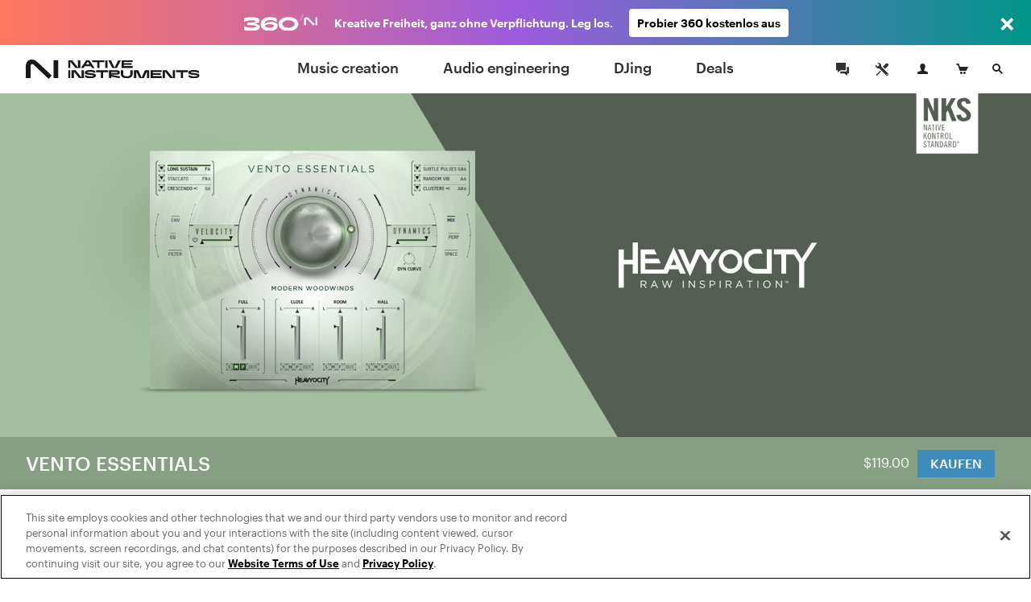

--- FILE ---
content_type: text/html; charset=utf-8
request_url: https://www.native-instruments.com/de/products/nks-partners/heavyocity/vento-essentials/
body_size: 15865
content:
<!DOCTYPE html>
<html lang="de">
<head>

<meta charset="utf-8">
<!-- 
	This website is powered by TYPO3 - inspiring people to share!
	TYPO3 is a free open source Content Management Framework initially created by Kasper Skaarhoj and licensed under GNU/GPL.
	TYPO3 is copyright 1998-2017 of Kasper Skaarhoj. Extensions are copyright of their respective owners.
	Information and contribution at http://typo3.org/
-->

<base href="https://www.native-instruments.com/">


<meta name="title" content="VENTO ESSENTIALS"/>
<meta name="description" content="Ein 12-köpfiges Holzbläser-Orchester: Flöten, Oboen, Klarinetten und weitere Instrumente. "/>
<meta property="og:image" content="http://www.native-instruments.com/uploads/media/Heavyocity-Vento-Essential-Productpage-00-socialshare.png" />
<link rel="canonical" href="https://www.native-instruments.com/de/products/nks-partners/heavyocity/vento-essentials/" />
<link rel="alternate" href="https://www.native-instruments.com/en/products/nks-partners/heavyocity/vento-essentials/" hreflang="en" />
<link rel="alternate" href="https://www.native-instruments.com/de/products/nks-partners/heavyocity/vento-essentials/" hreflang="de" />
<link rel="alternate" href="https://www.native-instruments.com/jp/products/nks-partners/heavyocity/vento-essentials/" hreflang="ja" />
<link rel="alternate" href="https://www.native-instruments.com/fr/products/nks-partners/heavyocity/vento-essentials/" hreflang="fr" />
<link rel="alternate" href="https://www.native-instruments.com/es/products/nks-partners/heavyocity/vento-essentials/" hreflang="es" />
<link rel="alternate" href="https://www.native-instruments.com/zh/products/nks-partners/heavyocity/vento-essentials/" hreflang="zh" />
<meta name="generator" content="TYPO3 CMS">


<link rel="stylesheet" type="text/css" href="/typo3conf/ext/ni_assets/Resources/Public/Dist/site.css?1768229482" media="all">
<link rel="stylesheet" type="text/css" href="/typo3conf/ext/ni_assets/Resources/Public/Dist/detail.css?1768229482" media="all">
<link rel="stylesheet" type="text/css" href="/typo3conf/ext/ni_assets/Resources/Public/Dist/finder.css?1768229482" media="all">
<link rel="stylesheet" type="text/css" href="/typo3conf/ext/ni_assets/Resources/Public/Dist/audio.css?1768229482" media="all">



<script src="/typo3conf/ext/ni_assets/Resources/Public/Js/mitt.min.js?1768229483" type="text/javascript"></script>
<script src="/typo3conf/ext/ni_assets/Resources/Public/Dist/site.js?1768229482" type="text/javascript"></script>
<script src="/typo3conf/ext/ni_assets/Resources/Public/Dist/detail.js?1768229482" type="text/javascript"></script>
<script src="/typo3conf/ext/ni_assets/Resources/Public/Dist/finder.js?1768229482" type="text/javascript"></script>
<script type="text/javascript">
/*<![CDATA[*/
/*kameleoonInline1*/
(function() {
    // Duration in milliseconds to wait while the Kameleoon application file is loaded
    var kameleoonLoadingTimeout = 1000;
    window.kameleoonQueue = window.kameleoonQueue || [];
    window.kameleoonStartLoadTime = new Date().getTime();
    if (!document.getElementById('kameleoonLoadingStyleSheet') && !window.kameleoonDisplayPageTimeOut) {
        var kameleoonS = document.getElementsByTagName('script')[0];
        var kameleoonCc = "* { visibility: hidden !important; background-image: none !important; }";
        var kameleoonStn = document.createElement('style');
        kameleoonStn.type = 'text/css';
        kameleoonStn.id = 'kameleoonLoadingStyleSheet';
        if (kameleoonStn.styleSheet) {
            kameleoonStn.styleSheet.cssText = kameleoonCc;
        } else {
            kameleoonStn.appendChild(document.createTextNode(kameleoonCc));
        }
        kameleoonS.parentNode.insertBefore(kameleoonStn, kameleoonS);
        window.kameleoonDisplayPage = function(fromEngine) {
            if (!fromEngine) {
                window.kameleoonTimeout = true;
            }
            if (kameleoonStn.parentNode) {
                kameleoonStn.parentNode.removeChild(kameleoonStn);
            }
        };
        window.kameleoonDisplayPageTimeOut = window.setTimeout(window.kameleoonDisplayPage, kameleoonLoadingTimeout);
    }
})();

/*kameleoonInline2*/
(function() {
    // Change the value of this URL to point to your own URL, where the iFrame is hosted
    window.kameleoonIframeURL = '/typo3conf/ext/ni_assets/Resources/Public/Scripts/kameleoon_static_file.html';
    window.kameleoonLightIframe = false;
    var kameleoonIframeOriginElement = document.createElement('a');
    kameleoonIframeOriginElement.href = window.kameleoonIframeURL;
    window.kameleoonIframeOrigin = kameleoonIframeOriginElement.origin ||
        kameleoonIframeOriginElement.protocol + '//' + kameleoonIframeOriginElement.hostname;
    if (location.href.indexOf(window.kameleoonIframeOrigin) !== 0) {
        window.kameleoonLightIframe = true;
        var kameleoonProcessMessageEvent = function(event) {
            if (window.kameleoonIframeOrigin === event.origin &&
                event.data.slice &&
                event.data.slice(0, 9) === 'Kameleoon') {
                window.removeEventListener('message', kameleoonProcessMessageEvent);
                window.kameleoonExternalIFrameLoaded = true;
                if (window.Kameleoon) {
                    Kameleoon.Utils.runProtectedScript(event.data);
                    Kameleoon.Analyst.load();
                } else {
                    window.kameleoonExternalIFrameLoadedData = event.data;
                }
            }
        };
        if (window.addEventListener) {
            window.addEventListener('message', kameleoonProcessMessageEvent, false);
        }
        var iframeNode = document.createElement('iframe');
        iframeNode.src = window.kameleoonIframeURL;
        iframeNode.id = 'kameleoonExternalIframe';
        iframeNode.style = 'float: left !important; opacity: 0.0 !important; width: 0px !important; height: 0px !important;';
        document.head.appendChild(iframeNode);
    }
})();

/*]]>*/
</script>

<script type="text/javascript" src="//l3n0djpu9w.kameleoon.io/kameleoon.js" async="true" fetchpriority="high"></script>
<title>Heavyocity : Vento Essentials | Nks Partners </title><meta name="viewport" content="width=device-width, initial-scale=1"><link rel="shortcut icon" href="/typo3conf/ext/ni_assets/Resources/Public/Images/favicon.ico">
</head>
<body>








        
	
	






        

        
        
        

        <!--[if lt IE 9]>
            <script type="text/javascript" src="/typo3conf/ext/ni_assets/Resources/Public/Js/ie8-info.js"></script>
        <![endif]-->
    


	
			
			
			
		

	


		
		
	


	









		
	



	
<script>
    dataLayer = [
        {
            pageCategory: 'www',
            pageUrl: window.location.href,
            country: Util.getCountry(),
            lang: Util.getLang(),
            authentication: Account.getAuthState()
        }
    ];
    var googleAnalyticsProfile = '';
</script>

<noscript><iframe src="//www.googletagmanager.com/ns.html?id=GTM-92L2"
height="0" width="0" style="display:none;visibility:hidden"></iframe></noscript>
<script>(function(w,d,s,l,i){w[l]=w[l]||[];w[l].push({'gtm.start':
new Date().getTime(),event:'gtm.js'});var f=d.getElementsByTagName(s)[0],
j=d.createElement(s),dl=l!='dataLayer'?'&l='+l:'';j.async=true;j.src=
'//www.googletagmanager.com/gtm.js?id='+i+dl;f.parentNode.insertBefore(j,f);
})(window,document,'script','dataLayer','GTM-92L2');var cacheKey='6977459c97338',pageCacheKey='d8f9f5ce66b60355356dd9e1473d6cf4';</script>



        <header id="header" class="header">
            
	



<div class="header-logo-container">
    <a href="/de/" class="header-logo"></a>
</div>

<ul id="top-navi" class="top-navi">
    
        
            <li>
                
                        <a class="sub  " href="/de/catalog/music-creation/">
                            Music creation
                        </a>
                    

                <span class="navborder"></span>
            </li>
        
            <li>
                
                        <a class="sub  " href="/de/catalog/audio-engineering/">
                            Audio engineering
                        </a>
                    

                <span class="navborder"></span>
            </li>
        
            <li>
                
                        <a class="sub  " href="/de/catalog/djing/">
                            DJing
                        </a>
                    

                <span class="navborder"></span>
            </li>
        
            <li>
                
                        <a class="sub  " href="/de/catalog/deals/">
                            Deals
                        </a>
                    

                <span class="navborder"></span>
            </li>
        
    
</ul>

<button id="mainMenuToggle" class="btn btn-menu menu-link close-popovers trigger-close-on-popover-click" type="button">
    <span class="button-text">MENU</span>
    <span class="hamburger" id="hamburgerIcon">
        <span class="hamburger-slices"></span>
        <span class="hamburger-slices"></span>
        <span class="hamburger-slices"></span>
    </span>
    <span class="clearfix"></span>
</button>

<div id="mobile-product-search-container" class="mobile-product-search-container" style="display:none;">
    <div id="mobile-product-search">
        <form action="/de/products">
            <input class="mobile-product-search-input form-control" id="mobile-product-search-input" name="q" type="text" placeholder="Produktsuche" />
        </form>
    </div>
</div>

<script>
    jQuery('#basket-count').text(
            Util.getBasketCount()
    );

    /*

    jQuery('#mainMenuToggle').click(function (e) {
        e.preventDefault();
        jQuery('#top-navi').toggle().toggleClass('in');
        jQuery('#hamburgerIcon').toggleClass('in');
    });
    // hide mobile search when popover appears
    jQuery(document).on('show.bs.popover', '.login-cart-search .popover-link', function () {
        if (jQuery('#top-navi').hasClass('in')) {
            jQuery('#top-navi').toggle().toggleClass('in');
            jQuery('#hamburgerIcon').toggleClass('in');
        }
    });
    */


    window.initMobileMenu();
</script>



            
	



<style>
	#login-cart-search a:hover {
		cursor: pointer;
		color: rgb(62, 140, 187);
	}
	
	@media (max-width: 420px) {
		#login-cart-search {
			padding: 10px 0 0;
			margin-right: clamp(0.5vw, calc((100vw - 375px) * 0.444), 20px);
		}
		
		#login-cart-search > a:nth-child(2) > svg {
			margin-left: clamp(0px, calc((100vw - 375px) * 12 / 45), 12px) !important;
			margin-right: clamp(0px, calc((100vw - 375px) * 8 / 45), 8px) !important;
		}
	}
</style>

<div id="login-cart-search" class="login-cart-search">

	<a href="/de/community/"><svg xmlns="http://www.w3.org/2000/svg" style="margin-bottom: -10px;" width="32" fill="none" viewBox="0 0 32 32" class="rounded-full hover:bg-grey-90 hover:text-white"><title>Community</title><path fill="currentColor" fill-rule="evenodd" d="M21.333 14.666v-1.333h2.666v8h-2V24l-3.555-2.667h-5.11v-2.666h7.999v-4ZM20 17.334h-6.445L10 20v-2.666H8V8h12v9.334Z" clip-rule="evenodd"></path></svg></a>

	<a href="https://support.native-instruments.com/hc/de/"><svg xmlns="http://www.w3.org/2000/svg" style="margin-bottom: -10px;  margin-right: 8px; margin-left: 12px;" width="32" fill="none" viewBox="0 0 32 32" class="rounded-full hover:bg-grey-90 hover:text-white"><title>Support</title><path fill="currentColor" d="m23.513 21.162-7.964-7.963a1.803 1.803 0 0 1-.522-1.41 3.518 3.518 0 0 0-1.019-2.764A3.498 3.498 0 0 0 11.526 8c-.338 0-.677.048-1.003.144l2.113 2.113c.23 1.06-1.306 2.612-2.378 2.378l-2.113-2.113A3.558 3.558 0 0 0 8 11.528a3.512 3.512 0 0 0 3.79 3.5c.521-.04 1.037.151 1.408.523l7.964 7.962a1.662 1.662 0 1 0 2.35-2.351ZM22.333 23a.666.666 0 1 1 0-1.333.666.666 0 0 1 0 1.333Zm-5.29-10.193 3.552-3.545a1.984 1.984 0 0 1 2.817 0 1.994 1.994 0 0 1 .006 2.823l-3.55 3.546-2.825-2.824Zm-2.353 6.12-3.485 3.457a2.195 2.195 0 0 0-.382.516l-.201.387-1.4.713-.555-.556.683-1.43.387-.202c.19-.1.374-.22.526-.372l3.485-3.457.942.944Z"></path></svg></a>

	<span id="react-root-login">
		<a id="accountLink" class="account-link popover-link" href="/de/my-account/">
			<span class="account-link-icon">
				<svg xmlns="http://www.w3.org/2000/svg" width="13" height="13" viewBox="0 0 13 13">
					<path class="icon-myaccount" d="M11.3 9.75c-1.87-.41-3.58-.81-2.77-2.36C11.05 2.6 9.18 0 6.5 0S2 2.68 4.47 7.39c.9 1.61-.89 1.95-2.76 2.36S.12 11 0 13h13c-.14-2 .17-2.76-1.7-3.25z"/>
				</svg>
				
					<span class="account-notification-count bubble"></span>
				
			</span>
		</a>
	</span>

	<a id="basketLink-legacy"
	   class="cart-link popover-link"
	   data-title="WARENKORB"
	   href="/de/shop/cart/">
		<span class="cart-link-icon">
			<svg xmlns="http://www.w3.org/2000/svg" width="15" height="13" viewBox="0 0 15 13">
				<path class="icon-cart" d="M4.58 9L2.11 1.64H.59L0 0h3.31l1.58 4.09H15L12.68 9h-8.1z"/>
				<ellipse class="icon-cart" cx="10.45" cy="11.5" rx="1.45" ry="1.5"/>
				<ellipse class="icon-cart" cx="6.45" cy="11.5" rx="1.45" ry="1.5"/>
			</svg>
			<span id="cartAmount" class="cart-link-amount bubble">0</span>
		</span>
	</a>

	<!-- mobile search link -->
	<a href="/de/catalog/" class="search-link close-popovers">
		<span class="search-link-icon">
			<svg xmlns="http://www.w3.org/2000/svg" width="13" height="13" viewBox="0 0 13 13">
				<path class="icon-search" d="M13 11.67L9.06 7.73A4.84 4.84 0 0 0 10 5a5 5 0 0 0-5-5 5 5 0 0 0-5 5 5 5 0 0 0 5 5 4.88 4.88 0 0 0 2.72-.94L11.67 13zM2 5a3 3 0 1 1 3 3 3 3 0 0 1-3-3z"/>
			</svg>
		</span>
		<span class="search-link-text"></span>
	</a>

	<!-- desktop dropdown search -->
	<a href="/de/catalog/" id="search-link-desktop" class="search-link-desktop popover-link">
		<span class="search-link-icon">
			<svg xmlns="http://www.w3.org/2000/svg" width="13" height="13" viewBox="0 0 13 13">
				<path class="icon-search" d="M13 11.67L9.06 7.73A4.84 4.84 0 0 0 10 5a5 5 0 0 0-5-5 5 5 0 0 0-5 5 5 5 0 0 0 5 5 4.88 4.88 0 0 0 2.72-.94L11.67 13zM2 5a3 3 0 1 1 3 3 3 3 0 0 1-3-3z"/>
			</svg>
		</span>
	</a>

	<div style="display:none;">
		<div id="top-search-dropdown" class="search-dropdown">
			<form class="form">
				<div class="form-group">
					<input id="search-box" class="form-control search-box" type="search" data-provide="typeahead" autocomplete="off"
						placeholder="Produktsuche"
						data-noresulttext="Keine Ergebnisse gefunden"
						data-moretext="Zeige mehr Ergebnisse"
						data-moreurl="/de/catalog/"
					/>
				</div>
			</form>
		</div>
	</div>

</div>

<div style="display:none">

	<div id="account-popover-content">

		<div class="account-snippet">

			<div id="account-snippet-user-data">
				<div class="show-logged-in hide">
					<div class="account-snippet-user name"></div>
					<div class="username"></div>
				</div>

				<a id="account-login-link" class="btn btn-primary full-width hide-logged-in" href="/de/login/">
					ANMELDEN
				</a>

				<span class="hide-logged-in">
					Don't have a Native account?
					<a id="account-signup-link" href="/de/login/">
						Sign up now
					</a>
				</span>
			</div>

			<ul class="account-snippet-menu">
				<li>
					<a class="account-snippet-link" href="https://www.native-instruments.com/de/my-account/">
						Mein Benutzerkonto
					</a>
				</li>
				
					<li>
						<a class="account-snippet-link" href="https://www.native-instruments.com/de/catalog/my-komplete-offers/">
							Meine KOMPLETE-Angebote <span class="upgrades-count bubble bubble-inline"></span>
						</a>
					</li>
				
				<li>
					<a class="account-snippet-link" href="https://www.native-instruments.com/de/my-account/my-products-serials-downloads/">
						Meine Produkte und Seriennummern
					</a>
				</li>
				<li>
					<a class="account-snippet-link" href="https://www.native-instruments.com/de/my-account/account-settings/">
						Name, Adresse, E-Mail, Passwort
					</a>
				</li>
				<li>
					<a class="account-snippet-link" href="https://www.native-instruments.com/de/my-account/order-history/">
						Bestellhistorie
					</a>
				</li>
				<li>
					<a class="account-snippet-link" href="https://www.native-instruments.com/de/support/downloads/">
						Updates &amp; Treiber
					</a>
				</li>
				<li>
					
						Meine Gutscheine
					
				</li>
				<li>
					<a class="account-snippet-link" href="https://www.native-instruments.com/de/my-account/subscription/">
						Musikalisches Profil
					</a>
				</li>
			</ul>
		</div>

		<div class="account-snippet-logout">
			<span>

			</span>

			<a href="#" id="account-logout-link" class="btn btn-primary full-width" onclick="Account.logout();return false;">
				
			</a>
		</div>

	</div>

</div>


        </header>

        <div id="ajax-content" class="ajax-content">
            <div
                id="welcome-container"
                class="welcome-container"
                ng-app="welcome"
            >
                
                    





	<ni-welcome>

	
	
	
	

	<script>
window["welcome"] = {
    "newsbar": null,
    "minimized": null,
    "background": "fileadmin\/ni_media\/products\/ws2022specials\/Heavyocity-Vento-Essential-Productpage-01-hero.png",
    "title": "VENTO ESSENTIALS",
    "claim": null,
    "text": "<ul><li><\/li><\/ul>",
    "logo": null,
    "video": null,
    "topText": null,
    "textAsBullets": "1",
    "product": {
        "title": "VENTO ESSENTIALS",
        "sku": "HeavyocityVentoEssentialsNKSStore",
        "overridePrice": null,
        "descriptionText": "Eine moderne Holzbl\u00e4ser-Engine und eine gro\u00dfe Auswahl von Hybrid-Sounds f\u00fcr \u00fcberragende cineastische Kompositionen. ",
        "thumb": "\/fileadmin\/ni_media\/productfinder\/Packshots2022Specials\/NKS-Heavyocity-Vento-Essentials.png",
        "detailPageUrl": "\/de\/products\/nks-partners\/heavyocity\/vento-essentials\/",
        "pricingPageUrl": "\/de\/products\/nks-partners\/heavyocity\/vento-essentials\/pricing\/",
        "segmentationCategory": null,
        "brand": null
    }
};
</script>

	<script>
Util.i18n.add({
    "tabdropdown.more": "Mehr",
    "tabdropdown.menu": "Menu",
    "Update": "Update",
    "Upgrade": "Upgrade",
    "Crossgrade": "Crossgrade",
    "My Update": "Mein Update",
    "My Upgrade": "Mein Upgrade",
    "My Crossgrade": "Mein Crossgrade",
    "All Products": "Alle Produkte",
    "Bundle Price": "Bundle-Preis",
    "You save": "Deine Ersparnis",
    "From": "Ab",
    "Month": "p. Mo.",
    "Buy now, pay later": "Jetzt kaufen, sp\u00e4ter bezahlen"
});
</script>

	<script type="text/ng-template" id="/typo3conf/ext/ni_assets/Resources/Public/Js/finder/template/ni-price-tag-detail-page.html">
		<style>

  .bundle-price-wrapper {
    display: table;
  }

  .bundle-price-cell {
    display: table-cell;
    padding: 0 10px;
    text-align: left;
    vertical-align: middle;
  }

  .bundle-price-cell:first-child {
    padding-left: 0;
  }

  .bundle-price-label-wrapper {
    padding-right: 30px;
  }

  .bundle-price-label {
    text-align: left;
    padding: 0px;
    display: block;
    font-size: .75rem;
    line-height: 1;
    margin-bottom: 2px;
    font-family: 'Graphik';
  }

  .price-striked {
    margin-left: -0.4em;
  }

  .bundle-price-amount {
    font-size: 1.1em;
  }

  .bundle-price-saving {
    display: block;
    font-size: 12px;
    line-height: 1.2;
    margin-bottom: -2px;
  }

  .bundle-price-default-container {
    color: #fff;
  }

  .bundle-price-wrapper .price-green-label {
    color: #92f27b;
  }

  .bundle-content-header-label {
    font-size: 79%;
    position: relative;
    top: -8px;
  }

  .bundle-content-header-label::after {
    content: 'Bundle';
    color: #92f27b;
    position: absolute;
    left: 0px;
    font-size: 12px;
    bottom: -14px;
    line-height: 1;
    letter-spacing: 0px;
    margin-bottom: 2px;
    font-family: 'Graphik';
  }

  .bundle-price-financing {
    width: 60px;
    white-space: initial;
    text-align: left;
  }

@media (max-width: 767px) {

    .bundle-price-wrapper .price-green-label {
      color: #09a548;
    }

    .bundle-price-cell {
      vertical-align: top;
    }

    .price-container {
      color: #000;
    }

    .bundle-price-default-container {
      color: #000;
      font-size: 0.9rem;
    }

    .price-default-container:not(.price-financing) {
        font-weight: 400;
        font-family: 'Graphik';
    }

    .price-default-container:not(.price-financing) .price-default {
        vertical-align: top;
        display: inline-block;
        font-size: 1.6rem;
        font-style: normal;
        line-height: 1.1;
        margin-right: 5px;
        margin-top: 2px;
        margin-bottom: 2px;
    }

    .bundle-price-financing .price-default.bundle-price-default {
      font-size: 1rem;
    }
}</style>
<div class="ni-price-tag-regular">
    <div class="bundle-price-wrapper" ng-if="price.bundle">
      <div class="bundle-price-cell">
        <div class="bundle-price-default-container">
          <span class="bundle-price-label">{{'All Products' | translate}}</span>
        </div>
        <div class="price-striked price-green-label">
            <span class="bundle-price-default-container bundle-price-amount">
              &nbsp;{{price.bundle.original_price}}&nbsp;
            </span>
        </div>
      </div>

      <div class="bundle-price-cell">
        <div class="bundle-price-default-container">
          <span class="bundle-price-label">{{'Bundle Price' | translate}}</span>
        </div>
        <div class="bundle-price-default-container">
          <span class="bundle-price-amount">{{price.bundle.min_price}}</span>
        </div>
        <div class="bundle-price-default-container">
          <span class="price-green-label bundle-price-saving">
            {{'You save' | translate}} {{price.bundle.diff_price}}
          </span>
        </div>
      </div>

      <div class="bundle-price-cell">
        <div class="bundle-price-default-container">
            <span class="bundle-price-label">{{(price.min.personalized ? 'My ' : '') + price.min.license | translate}}</span>
            <span class="bundle-price-amount">{{ price.min.min_price ? price.min.min_price : price.min.original_price }}</span>
        </div>
      </div>

      <div class="bundle-price-cell bundle-price-financing-container">
        <div class="price-default-container bundle-price-financing" ng-if="price.financing">
          <a href="/de/products/nks-partners/heavyocity/vento-essentials/#" ng-click="openFinancingModal(price.financing);$event.preventDefault();">
            <span ng-if="price.financing.min_price" class="price-update-label">{{'From' | translate}}</span>
            <span ng-if="price.financing.min_price" class="price-default bundle-price-default">{{price.financing.min_price}}</span>
            <span ng-if="price.financing.min_price" class="price-update-label">{{'Month' | translate}}</span>
            <span ng-if="!price.financing.min_price" class="price-update-label cta-buy-now-pay-later">
              {{'Buy now, pay later' | translate}}
            </span>
          </a>
        </div>
      </div>

    </div>

    <div ng-if="!price.bundle && price.main && price.main.min_price && !price.financing">
      <div class="price-striked-container">
          <span class="price-striked">&nbsp;{{price.main.original_price}}&nbsp;</span>
      </div>
      <div class="price-default-container">
        <span class="price-default">
            {{price.main.min_price}}
        </span>
      </div>
    </div>

    <div ng-if="!price.bundle && price.main && price.main.min_price && price.financing">
        <div class="price-default-container">
            <span class="price-striked small">{{price.main.original_price}}</span>&nbsp;
            <span class="price-default">{{price.main.min_price}}</span>
        </div>
        <div class="price-default-container price-financing">
            <a href="/de/products/nks-partners/heavyocity/vento-essentials/#" ng-click="openFinancingModal(price.financing);$event.preventDefault();">
                <span ng-if="price.financing.min_price" class="price-update-label">{{'From' | translate}}</span>
                <span ng-if="price.financing.min_price" class="price-default">{{price.financing.min_price}}</span>
                <span ng-if="price.financing.min_price" class="price-update-label">{{'Month' | translate}}</span>
                <span ng-if="!price.financing.min_price" class="price-update-label cta-buy-now-pay-later">
                    {{'Buy now, pay later' | translate}}
                </span>
            </a>
        </div>
    </div>

    <div ng-if="!price.bundle && price.main && !price.main.min_price && price.min && !price.financing">
        <div class="price-default-container">
            <span class="price-default">{{price.main.original_price}}</span>
        </div>

        <div class="price-update-container" id="price-update-container">
            <span class="price-update-label">{{(price.min.personalized ? 'My ' : '') + price.min.license | translate}}</span>
            <span class="price-update">{{ price.min.min_price ? price.min.min_price : price.min.original_price }}</span>
        </div>
    </div>

    <div ng-if="!price.bundle && price.main && !price.main.min_price && price.min && price.financing">
        <div class="price-default-container">
            <span class="price-default">{{price.main.original_price}}</span>
        </div>
        <div class="price-default-container price-financing">
            <a href="/de/products/nks-partners/heavyocity/vento-essentials/#" ng-click="openFinancingModal(price.financing);$event.preventDefault();">
                <span ng-if="price.financing.min_price" class="price-update-label">{{'From' | translate}}</span>
                <span ng-if="price.financing.min_price" class="price-default">{{price.financing.min_price}}</span>
                <span ng-if="price.financing.min_price" class="price-update-label">{{'Month' | translate}}</span>
                <span ng-if="!price.financing.min_price" class="price-update-label cta-buy-now-pay-later">
                    {{'Buy now, pay later' | translate}}
                </span> </a>
        </div>
    </div>

    <div ng-if="!price.bundle && price.main && !price.main.min_price && !price.min && !price.financing" class="ni-price-no-diff">
        <div class="price-default-container">
            <span class="price-default">{{price.main.original_price}}</span>
        </div>
    </div>

    <div ng-if="!price.bundle && price.main && !price.main.min_price && !price.min && price.financing">
        <div class="price-default-container">
            <span class="price-default">{{price.main.original_price}}</span>
        </div>
        <div class="price-default-container price-financing">
            <a href="/de/products/nks-partners/heavyocity/vento-essentials/#" ng-click="openFinancingModal(price.financing);$event.preventDefault();">
                <span ng-if="price.financing.min_price" class="price-update-label">{{'From' | translate}}</span>
                <span ng-if="price.financing.min_price" class="price-default">{{price.financing.min_price}}</span>
                <span ng-if="price.financing.min_price" class="price-update-label">{{'Month' | translate}}</span>
                <span ng-if="!price.financing.min_price" class="price-update-label cta-buy-now-pay-later">
                    {{'Buy now, pay later' | translate}}
        </span>
            </a>
        </div>
    </div>

    <div ng-if="!price.bundle && !price.main && price.min && price.min.min_price">
        <div class="price-striked-container">
            <span class="price-striked">&nbsp;{{price.min.original_price}}&nbsp;</span>
        </div>
        <div class="price-default-container">
        <span class="price-default">
            {{price.min.min_price}}
        </span>
        </div>
    </div>

    <div ng-if="!price.bundle && !price.main && price.min && !price.min.min_price && !price.financing" class="ni-price-no-diff">
        <div class="price-default-container">
        <span class="price-default">
            {{price.min.original_price}}
        </span>
        </div>
    </div>

    <div ng-if="!price.bundle && !price.main && price.min && !price.min.min_price && price.financing">
        <div class="price-default-container">
            <span class="price-default">{{price.min.original_price}}</span>
        </div>
        <div class="price-default-container price-financing">
            <a href="/de/products/nks-partners/heavyocity/vento-essentials/#" ng-click="openFinancingModal(price.financing);$event.preventDefault();">
                <span ng-if="price.financing.min_price" class="price-update-label">{{'From' | translate}}</span>
                <span ng-if="price.financing.min_price" class="price-default">{{price.financing.min_price}}</span>
                <span ng-if="price.financing.min_price" class="price-update-label">/{{'Month' | translate}}</span>
                <span ng-if="!price.financing.min_price" class="price-update-label cta-buy-now-pay-later">
                    {{'Buy now, pay later' | translate}}
                </span>
            </a>
        </div>
    </div>
</div>



	</script>

        

		 
			 <style>
			 	.welcome-header{background-color:#87a083}
			 </style>
		 

		

	
		
	

    
			
			<div class="welcome content-header-container full ">
		

		<!-- Welcome Content -->

	

		<div class="welcome-hero-container  " style="position: relative;">
			
					
						<img data-trigger-parent=".welcome-hero-container" data-src="typo3temp/pics/img-welcome-hero-heavyocity-vento-essential-productpage-01-hero-ade6022cc8de26eb64aa3fe745815432-[[display]].jpg" src="[data-uri]" title="" alt="" class="welcome-hero retina lazy image-alternative" />
						

						<!-- Headline and description -->
						

						<!-- Media  -->
						
					
				
		</div>

	

		

			<div class="fix-affix-helper">
				<div class="content-header welcome-header theme-darkside">

					
						<div class="content-header-logo">
                            
                                    <h1>
                                        <a href="/de/products/nks-partners/heavyocity/vento-essentials/">VENTO ESSENTIALS</a>
                                    </h1>
                                
						</div>
					

					<div class="content-header-navigation welcome-header-navigation">
						
					</div>

					<div class="welcome-header-price-button-container">

						<div>
							<div class="price-container">
                                
                                    
                                            <ni-price-tag mode="detail-page" sku="welcome.product.sku" format="regular"></ni-price-tag>
                                        
                                

							</div><div class="button-container">
								
									
                                            
                                                <a href="/de/pricing/vento-essentials/" class=" btn-primary btn btn-welcome-buy">
                                                    <span class="btn-welcome-buy-text">
                                                        KAUFEN
                                                    </span>
                                                    <!-- mocked -->
                                                    <span class="btn-welcome-buy-price">
                                                        
                                                                <ni-price-tag mode="detail-page" sku="'HeavyocityVentoEssentialsNKSStore'"></ni-price-tag>
                                                            
                                                    </span>
                                                </a>
                                            
										
								
								
								
							</div>
						</div>
						<div class="clear"></div>
					</div>
					<div class="clear"></div>

				</div>
			</div>

		
    </div>

	
		
	

        

		<script type="application/ld+json">{"@context":"http:\/\/schema.org\/","@type":"Product","brand":{"@type":"Thing","name":""},"sku":"HeavyocityVentoEssentialsNKSStore","name":"VENTO ESSENTIALS","description":"Eine moderne Holzbl\u00e4ser-Engine und eine gro\u00dfe Auswahl von Hybrid-Sounds f\u00fcr \u00fcberragende cineastische Kompositionen. ","image":"https:\/\/www.native-instruments.com\/fileadmin\/ni_media\/productfinder\/Packshots2022Specials\/NKS-Heavyocity-Vento-Essentials.png","offers":{"@type":"Offer","priceCurrency":"USD","price":0,"itemCondition":"http:\/\/schema.org\/NewCondition"},"url":"https:\/\/www.native-instruments.com\/de\/products\/nks-partners\/heavyocity\/vento-essentials\/","color":null}</script>

	</ni-welcome>


                
            </div>
            <div id="content" class="content detail-page-content slim">
                
	
		<script>
			var productId = 'HeavyocityVentoEssentialsNKSStore';
			var productTitle = "VENTO ESSENTIALS";
			
			var google_tag_params = {
				prodid: productId,
				pagetype: 'product',
				pname: productTitle
			};
			dataLayer.push({
				google_tag_params: window.google_tag_params
			});
			
        </script>
    
    





	
			<div id="c973761">
	
		<div class="text theme-default ce-1-1-a text-center text-below padding-100-20" >
			<div class="container">
				<div class="row">
					<div class="col-xs-12">
						

	
		<h2 class=" text-left">
		
				ESSENTIAL MODERN WOODWIND
			
		</h2>
		
	


						<div class="text-body text-left">
							<div class="feature-list"><ul><li>Die Highlights der multi-gesampelten Holzbläser-Engine VENTO</li><li>Inspirierende traditionelle und hybride Holzbläser, perfekt für moderne Scores</li><li>36 Loops, 25 Hybrid-Presets, 6 Artikulationen und mehr als 2.230 Samples </li></ul></div><br />
<br />




	
			
			
		

	
		
			


		<div class="media media--audio media--complex media--small media--padding-bottom">

			<a href="/fileadmin/ni_media/special/Heavyocity_2022/audio/Hyper_Patch_-_Ari_Winters.mp3" class="media__link" title="Vento Essentials audio demos" data-type="audio" data-content="6183">
				<div class="media__thumb">
					<span class="icon icon--small"></span>
				</div>
				<div class="media__text">
					Vento Essentials audio demos
				</div>
			</a>

		</div>
	



		
	


						</div>
					</div>
				</div>
			</div>
		</div>
	
</div>
<div id="c973769">
	
		

			<div class="text-image ce-1-2-a text-center cols-1 text-below padding-100-20  theme-default prevent-loading-m lazy"  >

			

			<div class="container">

				

				<div class="row ">
					

							<div class="col-xs-12 col-text">
								

	
		<h2 class=" text-left">
		
				DIE GRENZEN DER TRADITION
			
		</h2>
		
	


								<div class="text-left">
									Die Highlights von VENTO: ein 12-köpfiges Holzbläser-Ensemble mit Flöte, Klarinette, Piccoloflöte und Fagott, aufgenommen mit sechs Artikulationen – Sustain, Staccato, Crescendo, Subtle Pulses, Random Vibratos und Cluster Crescendos. Drei einzigartige Engines geben dir umfassende Kontrolle über deine Ensembles – alles, was du für energiegeladene Soundtracks und Momente voller Spannung brauchst.
								</div>

							</div>

							<div class="col-xs-12 col-image">
								

										

											
													
															



<div class="image-container">

	<div class="">
		
	</div>

	
			<img data-src="typo3temp/pics/img-ce-heavyocity-vento-essential-productpage-02-guis-f6152e6c7c55f61660f741f613b97808-[[display]].jpg" src="[data-uri]" title="" alt="" class="background-image-973769 ce retina lazy" />
		

	

	
</div>

														
												

											

										
									

							</div>

						
				</div>

			</div>

			

		</div>

		
	
</div>
<div id="c973779"><a id="c919385"></a><div id="c919131">
	
		

			<div class="text-image ce-1-2-a text-center cols-1 text-below padding-100-20  theme-default prevent-loading-m lazy"  >

			

			<div class="container">

				

				<div class="row ">
					

							<div class="col-xs-12 col-text">
								

	
		<h2 class=" text-left">
		
				ÜBER HEAVYOCITY
			
		</h2>
		
	


								<div class="text-left">
									Das Team von Heavyocity entwickelt virtuelle Instrumente und Effekte für Sound-Design, Produktion und Komposition. Die Philosophie hinter den vielfach ausgezeichneten Produkten? Außergewöhnliche und inspirierende Tools für eine Extraportion Kreativität.
								</div>

							</div>

							<div class="col-xs-12 col-image">
								

										

											
													
															



<div class="image-container">

	<div class="">
		
	</div>

	
			<img data-src="typo3temp/pics/img-ce-heavyocity-forzo-productpage-03-logo-5a526eb98d23c0d2e09602bbb9d3d8b0-[[display]].jpg" src="[data-uri]" title="" alt="" class="background-image-919131 ce retina lazy" />
		

	

	
</div>

														
												

											

										
									

							</div>

						
				</div>

			</div>

			

		</div>

		
	
</div></div>
<div id="c973789">
	
		
			<div class="table-container theme-default padding-100-20 text-below" >
				<div class="container">
					

	
		<h2 class=" ">
		
				AUF EINEN BLICK
			
		</h2>
		
	


					<div class="table-responsive">
						<table class="table">
							
								<tr class="first ">
									
										
											<td>
												<strong>Produkttyp:</strong>
											</td>
										
											<td>
												KONTAKT-Instrument
											</td>
										
									
								</tr>
							
								<tr class="">
									
										
											<td>
												<strong>Zur Nutzung mit:</strong>
											</td>
										
											<td>
												dem kostenlosen <a title="KONTAKT PLAYER" class=" internal-link" href="/de/products/komplete/samplers/kontakt-6-player-old/" target="_self">KONTAKT PLAYER</a> oder <a title="KONTAKT" class=" internal-link" href="/de/products/komplete/samplers/kontakt-6-old/" target="_self">KONTAKT</a> (Version 6 und höher).
											</td>
										
									
								</tr>
							
								<tr class="">
									
										
											<td>
												<strong>Download-Größe:</strong>
											</td>
										
											<td>
												2,43 GB
											</td>
										
									
								</tr>
							
								<tr class="last ">
									
										
											<td>
												<strong>Systemvoraussetzungen:</strong>
											</td>
										
											<td>
												Kostenloser <a title="KONTAKT PLAYER" class=" internal-link" href="/de/products/komplete/samplers/kontakt-6-player-old/" target="_self">KONTAKT PLAYER</a> oder <a title="KONTAKT" class=" internal-link" href="/de/products/komplete/samplers/kontakt-6-old/" target="_self">KONTAKT</a> (Version 6 und höher).<br>Bitte beachte auch die <a title="Systemvoraussetzungen für KONTAKT PLAYER" class=" internal-link" href="/de/products/komplete/samplers/kontakt-6-player-old/specifications/" target="_self">Systemvoraussetzungen für KONTAKT PLAYER</a> und die <a title="KONTAKT PLAYER FAQ" class=" internal-link" href="/de/products/komplete/samplers/kontakt-6-player-old/faq/" target="_self">KONTAKT PLAYER FAQ</a>.
											</td>
										
									
								</tr>
							
						</table>
					</div>
				</div>
			</div>
		
	
</div>
<div id="c973799"><a id="c928795"></a><div id="c927131">
	
		<div class="text theme-default ce-1-1-b text-left text-below padding-20-20" >
			<div class="container">
				<div class="row">
					<div class="col-xs-12">
						


						<div class="text-body text-left">
							Du kannst dieses Instrument genau wie NI-Produkte installieren – mit <a title="Native Access" class=" internal-link" href="/de/specials/native-access-old/" target="_self">Native Access</a>.
						</div>
					</div>
				</div>
			</div>
		</div>
	
</div></div>
<div id="c973811"><a id="c943113"></a><div id="c943109">
	
		

			<div class="text-image ce-1-2-a text-center cols-1 text-below padding-100-100  theme-default prevent-loading-m lazy"  >

			

			<div class="container">

				

				<div class="row ">
					

							<div class="col-xs-12 col-text">
								

	
		<h2 class=" text-left">
		
				NKS unterstützt dich beim Musikmachen
			
		</h2>
		
	


								<div class="text-left">
									NKS (Native Kontrol Standard) bringt deine Software-Instrumente, Effekte, Loops und Samples in einem intuitiven Workflow zusammen. Das gilt sowohl für die Produkte von NI als auch für die von führenden Entwicklungsstudios. Deine Vorteile? Einfaches Browsen, einheitliche Tags, sofortiges Vorhören, vorgemappte Parameter, Smart Play-Funktionen und vieles mehr. NKS stellt auch sicher, dass deine Lieblings-Tools mit unseren Keyboards, Maschine, unserer Software und Controllern von Drittanbieter*innen nahtlos funktionieren.<br />
 <br />
<a title="NKS entdecken" class="btn btn-default btn-cta" href="/de/specials/komplete/this-is-nks/" target="_self">NKS entdecken</a>
								</div>

							</div>

							<div class="col-xs-12 col-image">
								

										

											
													
															



<div class="image-container">

	<div class="">
		
	</div>

	
			<img data-src="typo3temp/pics/img-ce-nks-e-instruments-session-keys-grand-s-product-page-04-nks-ea385a89370772f6c391e611f39ff6b3-[[display]].jpg" src="[data-uri]" title="" alt="" class="background-image-943109 ce retina lazy" />
		

	

	
</div>

														
												

											

										
									

							</div>

						
				</div>

			</div>

			

		</div>

		
	
</div></div>
<div id="c973831">
	
		<div class="text theme-default ce-1-1-a text-center text-below padding-100-100" >
			<div class="container">
				<div class="row">
					<div class="col-xs-12">
						

	
		<h2 class=" ">
		
				Meta
			
		</h2>
		
	


						<div class="text-body ">
							Ein 12-köpfiges Holzbläser-Orchester: Flöten, Oboen, Klarinetten und weitere Instrumente. 
						</div>
					</div>
				</div>
			</div>
		</div>
	
</div>
		



                 

<div class="cta-pricing-page">
    
        
            <a class="btn_buynow btn btn-primary" href="/de/products/nks-partners/heavyocity/vento-essentials/pricing/">
                
                    JETZT VENTO ESSENTIALS KAUFEN
                
            </a>
        
    
</div>

            </div>
        </div>

        
	


		
		
	

<div class="container-fluid">
	<div class="nisp-bar row">
		<div class="col-lg-1 hidden-md hidden-sm hidden-xs"></div>
        <div class="nisp-controls col-lg-2 col-md-3 col-sm-3 col-xs-6">
            <a class="nisp-button" data-player-action="prev">
                <span id="nisp-button-prev" class="nisp-sprite nisp-button-prev"></span>
            </a>
            <a class="nisp-button" data-player-action="playpause">
                <span id="nisp-button-playpause" class="nisp-sprite nisp-button-playpause pause"></span>
            </a>
            <a class="nisp-button" data-player-action="next">
                <span id="nisp-button-next" class="nisp-sprite nisp-button-next"></span>
            </a>
        </div>

		<div class="nisp-waveformContainer col-lg-3 col-md-3 hidden-sm hidden-xs">
			<div class="nisp-waveformText"><a class="nisp-itemLink"></a> - <span class="nisp-chapterLink"></span><span class="pull-right"></span></div>
			<div class="nisp-waveform">
				<div class="nisp-lineMarker"></div>
				<div class="nisp-lineFlag"></div>
				<!--<div class="nisp-positionMarker"></div>-->
			</div>
		</div>

		<div class="nisp-textArea col-lg-4 col-md-4 col-sm-6 col-xs-4 hidden-xxs">
			<p class="nisp-description">Description</p>
		</div>
        <!--
		<div class="nisp-controls-social col-lg-1 col-md-3 col-sm-3 hidden-xs">
			<div class="pull-left">
				<a class="nisp-button-horizontal nisp-button" data-player-action="deeplink"><img src="/typo3conf/ext/ni_assets/Resources/Public/Images/nisp/icon_soundcloud.png"></a>
				<a class="nisp-button-horizontal nisp-button" data-player-action="like"><img src="/typo3conf/ext/ni_assets/Resources/Public/Images/nisp/icon_heart.png"></a>
			</div>
			<div class="pull-left">
				<a class="nisp-button" data-player-action="share"><img src="/typo3conf/ext/ni_assets/Resources/Public/Images/nisp/icon_share.png"></a>
			</div>
		</div>
        -->
		<!--<div class="col-lg-1 hidden-md hidden-sm hidden-xs"></div>-->
        <div class="nisp-smallDisplay hidden-lg hidden-md col-xs-12">
            <div></div>
            <div></div>
        </div>

		<div class="nisp-controls-right col-lg-2 col-md-1 col-sm-2 col-xs-1 pull-right">
			<a class="nisp-button" data-player-action="hide">
                <span id="nisp-button-close" class="nisp-sprite nisp-button-close"></span>
            </a>
		</div>
	</div>
</div>



        <footer id="footer" class="footer footer__pdp">
            
	










<div class="footer-primary container">
    <div class="row">
        <div class="column1 col-xs-4 col-md-4">
            <span class="footer-column-headline headline-shop-service">
                 Shop &amp; Service 
            </span>
            <ul>
                <li>
                    <a href="/de/shop-information/">
                        Shop info & faq
                    </a>
                </li>
                <li>
                    <a href="https://www.native-instruments.com/de/my-account/">
                         Mein Konto &amp; Bestellverlauf 
                    </a>
                </li>
                <li>
                    <a href="/de/company/resellers/">
                        Shop Finden
                    </a>
                </li>
                <li>
                    <a href="/de/specials/native-access-old/">
                        Native Access
                    </a>
                </li>
                <li>
                    <a href="https://support.native-instruments.com/hc/p/cancel-subscription">
                        Abonnement kündigen
                    </a>
                </li>
            </ul>
            <span>
                    <a class="freeshipping country-us" href="/de/shop-information/shipping-fees-payment/">
                        <span class="freeshipping__text">
                        Kostenloser Versand*
                        </span>
                        <span class="freeshipping__logos"></span>
                    </a>
            </span>
        </div>
        <div class="column2 col-xs-5 col-md-5">
            <span class="footer-column-headline hidden-xs">
                Folge uns auf
            </span>
            <ul class="connect-container hidden-xs">
                <li>
                    <a href="#" class="connect-facebook"></a>
                    <ul class="connect-facebook-menu">
                        
                        <li>
                            <a href="https://www.facebook.com/traktorpro" class="facebook-traktor" target="_blank"><span>TRAKTOR</span><span id="facebook-traktor-count"></span></a>
                        </li>
                        <li>
                            <a href="https://www.facebook.com/nativeinstruments" class="facebook-ni" target="_blank"><span>NATIVE INSTRUMENTS</span><span id="facebook-ni-count"></span></a>
                        </li>
                    </ul>
                </li>
                <li><a href="#" class="connect-twitter"></a>
                    <ul class="connect-twitter-menu">
                        
                        <li>
                            <a href="https://twitter.com/NI_News" class="twitter-ninews" target="_blank"><span>NI NEWS</span><span id="twitter-news-count"></span></a>
                        </li>
                    </ul>
                </li>
                <li>
                    <a href="https://www.youtube.com/user/NativeInstruments/featured" class="connect-youtube" target="_blank"></a>
                </li>
                <li>
                    <a href="https://www.instagram.com/nativeinstruments" class="connect-instagram" target="_blank"></a>
                </li>
                <li>
                    <a href="https://soundcloud.com/nativeinstruments" class="connect-soundcloud" target="_blank"></a>
                </li>
            </ul>
            <span class="footer-column-headline headline-newsletter">
                Newsletter abonnieren
            </span>
            <ul class="newsletter-container">
                <li>
                    

	

		<div id="niform-69774ab67bb4e" class="ni-inline-container">

			<form method="post" name="participant" class="ni-inline-form" novalidate="novalidate" role="form" action="/de/products/nks-partners/heavyocity/vento-essentials/?tx_niforms_niforms[action]=submit&amp;tx_niforms_niforms[controller]=ContentForm" data-ajax-action="/index.php?eID=extbase&amp;extensionName=NiForms&amp;pluginName=NiForms&amp;controllerName=ContentForm&amp;actionName=submit&amp;L=2&amp;pid=21913" data-ajax-target="niform-69774ab67bb4e">
<div>
<input type="hidden" name="tx_niforms_niforms[__referrer][@extension]" value="NiForms" />
<input type="hidden" name="tx_niforms_niforms[__referrer][@controller]" value="ContentForm" />
<input type="hidden" name="tx_niforms_niforms[__referrer][@action]" value="index" />
<input type="hidden" name="tx_niforms_niforms[__referrer][arguments]" value="YToxOntzOjM6ImtleSI7czo2OiJmb290ZXIiO30=263584ade6ec7ef527b2a69fa4f73ad34d65a356" />
<input type="hidden" name="tx_niforms_niforms[__referrer][@request]" value="a:3:{s:10:&quot;@extension&quot;;s:7:&quot;NiForms&quot;;s:11:&quot;@controller&quot;;s:11:&quot;ContentForm&quot;;s:7:&quot;@action&quot;;s:5:&quot;index&quot;;}a004c49fc22eccbc8cf9b65290c9a8ca6836e3bf" />
<input type="hidden" name="tx_niforms_niforms[__trustedProperties]" value="a:3:{s:11:&quot;participant&quot;;a:3:{s:5:&quot;email&quot;;i:1;s:13:&quot;subscriptions&quot;;a:2:{s:2:&quot;dj&quot;;i:1;s:8:&quot;producer&quot;;i:1;}s:4:&quot;form&quot;;i:1;}s:6:&quot;submit&quot;;i:1;s:6:&quot;module&quot;;i:1;}690972a2b83757ac4fbad7b3a34cd21c0b235bd4" />
</div>


				

				

					
							<div class="form-group  ">

								
								<div class="input-group">

									<input data-error="Diese E-Mail-Adresse ist nicht gültig." placeholder="E-Mail-Adresse eingeben" class="form-control email-suggest fill-email" id="niform-69774ab67bb4e-email" pattern="^([\w-]+(?:[\.\+][\w-]+)*)@((?:[\w-]+\.)*\w[\w-]{0,66})\.([a-z]{2,6}(?:\.[a-z])?)$" type="email" name="tx_niforms_niforms[participant][email]" required="required" />

									<div class="input-group-btn">

										<input class="btn btn-primary" title="ABONNIEREN" type="submit" name="tx_niforms_niforms[submit]" value="ABONNIEREN" />

									</div>

								</div>
								<div class="help-block with-errors">

									
										<ul class="list-unstyled">
											

											
										</ul>
									
								</div>
							</div>
						
				

				

				

				

				

					
							<div class="">
								
									<div class="checkbox">
										<input type="hidden" name="tx_niforms_niforms[participant][subscriptions][dj]" value="" /><input id="checkbox-participant[subscriptions][dj]" type="checkbox" name="tx_niforms_niforms[participant][subscriptions][dj]" value="1" checked="checked" />
										<label for="checkbox-participant[subscriptions][dj]">
											DJ Themen
										</label>
									</div>
								
									<div class="checkbox">
										<input type="hidden" name="tx_niforms_niforms[participant][subscriptions][producer]" value="" /><input id="checkbox-participant[subscriptions][producer]" type="checkbox" name="tx_niforms_niforms[participant][subscriptions][producer]" value="1" checked="checked" />
										<label for="checkbox-participant[subscriptions][producer]">
											Producer Themen
										</label>
									</div>
								

								<div class="help-block with-errors">
									
	<ul class="list-unstyled">
		
	</ul>

								</div>
							</div>
						

				

				

				<div class="form-group" style="margin-top:15px;">

					<input type="hidden" name="tx_niforms_niforms[participant][form]" value="footer" />
					

				</div>

				
					<input type="hidden" name="tx_niforms_niforms[module]" value="" />
				


			</form>

			


		</div>

	

 
                </li>
            </ul>
        </div>
        <div class="column3 col-xs-3 col-md-3">
            <span class="footer-column-headline">
                Company
            </span>
            <ul>
                <li>
                    <a href="https://blog.native-instruments.com/">
                        Blog
                    </a>
                </li>
                <li>
                    <a href="/de/company/">
                        Unternehmensinformationen
                    </a>
                </li>
                <li>
                    <a href="/de/company/ni-locations/">
                        Kontakt
                    </a>
                </li>
                <li>
                    <a href="/de/careers/">
                        Karriere
                    </a>
                </li>
                <li>
                    <a href="/de/press-area/">
                        Pressebereich
                    </a>
                </li>
                <li>
                    <a href="/de/company/native-instruments-for-students-and-teachers/">
                        Bildungsprogramm
                    </a>
                </li>
            </ul>
        </div>
    </div>
</div>

<div class="footer-secondary">
    <div class="container-fluid">
        <ul>
            <li class="column1">
                &copy;
                2026
                Native Instruments GmbH
            </li>
            <li class="column2">
                
                <a href="/de/company/legal-information/">
                    Rechtliche Hinweise
                </a>
                |
                <a href="/de/company/legal-information/privacy-policy/">
                    Datenschutzerklärung
                </a>
                <span data-cookie-consent-toggle>
                    |
                    <button class="privacy-choices-btn" type="button"
                        style="box-sizing: border-box; border: 0; margin: 0; padding: 0; background: transparent;">
                        <img style="height: 14px; margin-bottom: 2px;" src="data:image/svg+xml,%3C%3Fxml%20version%3D%221.0%22%20encoding%3D%22utf-8%22%3F%3E%3C!--%20Generator%3A%20Adobe%20Illustrator%2024.3.0%2C%20SVG%20Export%20Plug-In%20.%20SVG%20Version%3A%206.00%20Build%200)%20%20--%3E%3Csvg%20version%3D%221.1%22%20id%3D%22Layer_1%22%20xmlns%3D%22http%3A%2F%2Fwww.w3.org%2F2000%2Fsvg%22%20xmlns%3Axlink%3D%22http%3A%2F%2Fwww.w3.org%2F1999%2Fxlink%22%20x%3D%220px%22%20y%3D%220px%22%20viewBox%3D%220%200%2030%2014%22%20style%3D%22enable-background%3Anew%200%200%2030%2014%3B%22%20xml%3Aspace%3D%22preserve%22%3E%3Cstyle%20type%3D%22text%2Fcss%22%3E.st0%7Bfill-rule%3Aevenodd%3Bclip-rule%3Aevenodd%3Bfill%3A%23FFFFFF%3B%7D.st1%7Bfill-rule%3Aevenodd%3Bclip-rule%3Aevenodd%3Bfill%3A%230066FF%3B%7D.st2%7Bfill%3A%23FFFFFF%3B%7D.st3%7Bfill%3A%230066FF%3B%7D%3C%2Fstyle%3E%3Cg%3E%3Cg%20id%3D%22final---dec.11-2020_1_%22%3E%3Cg%20id%3D%22_x30_208-our-toggle_2_%22%20transform%3D%22translate(-1275.000000%2C%20-200.000000)%22%3E%3Cg%20id%3D%22Final-Copy-2_2_%22%20transform%3D%22translate(1275.000000%2C%20200.000000)%22%3E%3Cpath%20class%3D%22st0%22%20d%3D%22M7.4%2C12.8h6.8l3.1-11.6H7.4C4.2%2C1.2%2C1.6%2C3.8%2C1.6%2C7S4.2%2C12.8%2C7.4%2C12.8z%22%2F%3E%3C%2Fg%3E%3C%2Fg%3E%3C%2Fg%3E%3Cg%20id%3D%22final---dec.11-2020%22%3E%3Cg%20id%3D%22_x30_208-our-toggle%22%20transform%3D%22translate(-1275.000000%2C%20-200.000000)%22%3E%3Cg%20id%3D%22Final-Copy-2%22%20transform%3D%22translate(1275.000000%2C%20200.000000)%22%3E%3Cpath%20class%3D%22st1%22%20d%3D%22M22.6%2C0H7.4c-3.9%2C0-7%2C3.1-7%2C7s3.1%2C7%2C7%2C7h15.2c3.9%2C0%2C7-3.1%2C7-7S26.4%2C0%2C22.6%2C0z%20M1.6%2C7c0-3.2%2C2.6-5.8%2C5.8-5.8h9.9l-3.1%2C11.6H7.4C4.2%2C12.8%2C1.6%2C10.2%2C1.6%2C7z%22%2F%3E%3Cpath%20id%3D%22x%22%20class%3D%22st2%22%20d%3D%22M24.6%2C4c0.2%2C0.2%2C0.2%2C0.6%2C0%2C0.8l0%2C0L22.5%2C7l2.2%2C2.2c0.2%2C0.2%2C0.2%2C0.6%2C0%2C0.8c-0.2%2C0.2-0.6%2C0.2-0.8%2C0l0%2C0l-2.2-2.2L19.5%2C10c-0.2%2C0.2-0.6%2C0.2-0.8%2C0c-0.2-0.2-0.2-0.6%2C0-0.8l0%2C0L20.8%2C7l-2.2-2.2c-0.2-0.2-0.2-0.6%2C0-0.8c0.2-0.2%2C0.6-0.2%2C0.8%2C0l0%2C0l2.2%2C2.2L23.8%2C4C24%2C3.8%2C24.4%2C3.8%2C24.6%2C4z%22%2F%3E%3Cpath%20id%3D%22y%22%20class%3D%22st3%22%20d%3D%22M12.7%2C4.1c0.2%2C0.2%2C0.3%2C0.6%2C0.1%2C0.8l0%2C0L8.6%2C9.8C8.5%2C9.9%2C8.4%2C10%2C8.3%2C10c-0.2%2C0.1-0.5%2C0.1-0.7-0.1l0%2C0L5.4%2C7.7c-0.2-0.2-0.2-0.6%2C0-0.8c0.2-0.2%2C0.6-0.2%2C0.8%2C0l0%2C0L8%2C8.6l3.8-4.5C12%2C3.9%2C12.4%2C3.9%2C12.7%2C4.1z%22%2F%3E%3C%2Fg%3E%3C%2Fg%3E%3C%2Fg%3E%3C%2Fg%3E%3C%2Fsvg%3E" alt="Your Privacy Choices" class="privacy-choices-icon">
                        Your Privacy Choices
                    </button>
                </span>
                |
                <a href="/de/company/ni-locations/">
                    Kontakt
                </a>
            </li>
            <li class="column3 lang-switcher">
                
                    
                        <a href="/en/products/nks-partners/heavyocity/vento-essentials/" data-code="en" rel="alternate" hreflang="en">English</a> |
                    
                        <a href="/de/products/nks-partners/heavyocity/vento-essentials/" data-code="de" rel="alternate" hreflang="de">Deutsch</a> |
                    
                        <a href="/jp/products/nks-partners/heavyocity/vento-essentials/" data-code="jp" rel="alternate" hreflang="ja">日本語</a> |
                    
                        <a href="/fr/products/nks-partners/heavyocity/vento-essentials/" data-code="fr" rel="alternate" hreflang="fr">Français</a> |
                    
                        <a href="/es/products/nks-partners/heavyocity/vento-essentials/" data-code="es" rel="alternate" hreflang="es">Español</a> |
                    
                        <a href="/zh/products/nks-partners/heavyocity/vento-essentials/" data-code="zh" rel="alternate" hreflang="zh">简体中文</a> 
                    
                
            </li>
        </ul>
    </div>
</div>

<script type="text/javascript">
    // Attach event listener for cookie consent toggle without assuming jQuery is already loaded
    (function(waitFor){
    waitFor(function($){
        function attach(){
        // Use jQuery if present, else vanilla
        var buttons = $ ? $('[data-cookie-consent-toggle] .privacy-choices-btn').toArray() : Array.prototype.slice.call(document.querySelectorAll('[data-cookie-consent-toggle] .privacy-choices-btn'));
        if(!buttons.length) return;
        buttons.forEach(function(btn){
            // Avoid double-binding
            if (btn.__privacyChoicesBound) return; 
            btn.__privacyChoicesBound = true;
            btn.addEventListener('click', function(){
            if (window && window.OneTrust && typeof window.OneTrust.ToggleInfoDisplay === 'function') {
                window.OneTrust.ToggleInfoDisplay();
            }
            });
        });
        }
        if ($) { // jQuery path
        $(attach);
        } else if (document.readyState === 'loading') {
        document.addEventListener('DOMContentLoaded', attach);
        } else {
        attach();
        }
    });
    })(function(init){
    // Wait up to ~2 seconds for jQuery, else proceed with null to use vanilla
    var attempts = 0, max = 20, interval = 100;
    (function check(){
        if (window.jQuery) return init(window.jQuery);
        attempts++;
        if (attempts >= max) return init(null);
        setTimeout(check, interval);
    })();
    });
</script>
	
<div class="modal fade" id="niModal" tabindex="-1" role="dialog" aria-labelledby="niModalLabel"
	 aria-hidden="true" data-keyboard="true">
	<div class="modal-header">
		<button type="button" class="close" data-dismiss="modal" aria-hidden="true">×</button>
		<h3 class="notitle" id="niModalLabel"></h3>
	</div>
	<div class="modal-body">
		Loading...
	</div>
</div>
<div class="modal fade" id="1niAccountModal" tabindex="-1" role="dialog" aria-hidden="true" data-keyboard="true" style="min-height:343px">
	<div class="modal-header">
		<button type="button" class="close" data-dismiss="modal" aria-hidden="true">×</button>
	</div>
	<div class="modal-body">
		Loading...
	</div>
</div>
<div class="modal fade" id="niAccountModal" tabindex="-1" role="dialog" aria-labelledby="myModalLabel" aria-hidden="true">
	<div class="modal-dialog">
		<div class="modal-content">
			<div class="modal-header">
				<button type="button" class="close" data-dismiss="modal" aria-hidden="true">&times;</button>
				<h4 class="modal-title" id="myModalLabel">Modal title</h4>
			</div>
			<div class="modal-body">
				...
			</div>
			<div class="modal-footer">
				<button type="button" class="btn btn-default" data-dismiss="modal">Close</button>
				<button type="button" class="btn btn-primary">Save changes</button>
			</div>
		</div>
	</div>
</div>

<form id="ni-account-logout-action" method="post" style="display:none"><input type="hidden" name="logintype" value="logout"></form>

<script>
var preferredLanguageTranslations = {
	en: {text: 'The Native Instruments website is also available in English.', change: 'CHANGE LANGUAGE', title: 'WE SPEAK ENGLISH'},
	de: {text: 'Die Native Instruments-Webseite ist auch in Deutsch verfügbar.', change: 'SPRACHE WECHSELN', title: 'SPRACHE'},
	fr: {text: 'Le site web de Native Instruments est aussi disponible en français.', change: 'CHANGER LANGUE', title: 'Langue'},
	es: {text: 'La pagina web de Native Instruments también está disponible en español.', change: 'CAMBIAR IDIOMA', title: 'IDIOMA'},
	jp: {text: 'Native Instrumentsのウェブサイトには日本語版もあります。', change: '言語の変更', title: '日本語版もあります！'},
	zh: {text: '官网现正支持简体中文啦！', change: '改变语言设定', title: '我们也会说中文哦'}
};
</script>
<div id="preferred-language" class="preferred-language popover popover-lang fade">
	<div class="popover-inner">
		<a class="close">x</a>
		<h3 id="preferred-language-title" class="preferred-language-title popover-title"></h3>

		<div class="popover-content">
			<p id="preferred-language-text" class="preferred-language-text"></p>

			<a id="preferred-language-change" class="preferred-language-change btn btn-primary" href=""></a>
		</div>
	</div>
</div>



        </footer>

        <div id="player-container"></div>

<script src="/typo3conf/ext/ni_assets/Resources/Public/Dist/footer.js?1768229482" type="text/javascript"></script>
<script src="/typo3conf/ext/ni_assets/Resources/Public/Dist/footer-detail.js?1768229482" type="text/javascript"></script>
<script src="/typo3conf/ext/ni_assets/Resources/Public/Dist/audio.js?1768229482" type="text/javascript"></script>

<script src="/assets/js/common.vendor.production.1150bfc3c64cfb0d6f52.js"></script>
<script defer="defer" src="/assets/packages/login.36a96409b6b7f1c800b3.min.js"></script>

    <script>window.APP_ENV_SETTINGS = {"APP_BASE_URL":"https:\/\/www.native-instruments.com","GRAPHQL_ENDPOINT":"\/graphql","NODE_ENV":"production","COOKIE_DOMAIN":".native-instruments.com","AUTH0_DOMAIN":"auth.native-instruments.com","AUTH0_CLIENT_ID":"SOpam6ZNbnOKlsuC6wUT6O7RK6nggZjg","AUTH0_AUDIENCE":"https:\/\/api.native-instruments.com"};</script>
</body>
</html>

--- FILE ---
content_type: text/html; charset=UTF-8
request_url: https://www.native-instruments.com/?eID=price_v2&list=true&sku=HeavyocityVentoEssentialsNKSStore&upgrades=&user_country=US
body_size: -33
content:
{"HeavyocityVentoEssentialsNKSStore":{"main":{"bundle_total_price":null,"original_price":"$119.00","license":"Full Version","license_id":"full_version","min_price":false,"save_price":null,"currency":"USD","item_type":"Software","type_id":"simple","personalized":false,"price_eur":119,"diff_price":null,"numeric_price":119,"numeric_save_price":null,"numeric_min_price":null},"min":false,"sort_price":119,"is_software":true,"financing":false}}

--- FILE ---
content_type: text/css; charset=utf-8
request_url: https://www.native-instruments.com/typo3conf/ext/ni_assets/Resources/Public/Dist/site.css?1768229482
body_size: 42585
content:
@charset "UTF-8";hr,img{border:0}.img-thumbnail,.thumbnail{-webkit-transition:all .2s ease-in-out}.glyphicon,body,button,html,input{-moz-osx-font-smoothing:grayscale}.footer-primary .column2 .newsletter-container .alert,.footer-primary .column2 .newsletter-container .help-block li,.footer-primary .column2 .newsletter-container .success-container,.footer-primary .column2 .newsletter-container .suggest,.headline-container h3,.homepage h3,.homepage h4,button,h4.panel-title,select{text-transform:none}.breadcrumb,.carousel-indicators,.dropdown-menu,.nav,.pager,li{list-style:none}.bullet-list li,ol,ul{list-style-position:outside}.mfp-title,pre{word-wrap:break-word}.mfp-arrow,.slick-slider,html{-webkit-tap-highlight-color:transparent}.mfp-wrap,.ns-close{-webkit-backface-visibility:hidden}html{font-family:sans-serif;-ms-text-size-adjust:100%;-webkit-text-size-adjust:100%}article,aside,details,figcaption,figure,footer,header,hgroup,main,nav,section,summary{display:block}audio,canvas,progress,video{display:inline-block;vertical-align:baseline}audio:not([controls]){display:none;height:0}[hidden],template{display:none}a{background:0 0}b,strong{font-weight:500}dfn{font-style:italic}mark{background:#ff0;color:#000}sub,sup{font-size:75%;line-height:0;position:relative;vertical-align:baseline}sup{top:-.5em}sub{bottom:-.25em}img{vertical-align:middle}svg:not(:root){overflow:hidden}hr{-webkit-box-sizing:content-box;box-sizing:content-box;height:0}pre,textarea{overflow:auto}code,kbd,pre,samp{font-size:1em}button,input,optgroup,select,textarea{color:inherit;font:inherit;margin:0}.glyphicon,address,cite{font-style:normal}button{overflow:visible}button,html input[type=button],input[type=reset],input[type=submit]{-webkit-appearance:button;cursor:pointer}button[disabled],html input[disabled]{cursor:default}button::-moz-focus-inner,input::-moz-focus-inner{border:0;padding:0}input[type=checkbox],input[type=radio]{-webkit-box-sizing:border-box;box-sizing:border-box;padding:0}input[type=number]::-webkit-inner-spin-button,input[type=number]::-webkit-outer-spin-button{height:auto}input[type=search]::-webkit-search-cancel-button,input[type=search]::-webkit-search-decoration{-webkit-appearance:none}optgroup{font-weight:700}table{border-collapse:collapse;border-spacing:0}td,th{padding:0}@media print{blockquote,img,pre,tr{page-break-inside:avoid}*{text-shadow:none!important;color:#000!important;background:0 0!important;-webkit-box-shadow:none!important;box-shadow:none!important}a,a:visited{text-decoration:underline}a[href]:after{content:" (" attr(href) ")"}abbr[title]:after{content:" (" attr(title) ")"}a[href^="javascript:"]:after,a[href^="#"]:after{content:""}blockquote,pre{border:1px solid #999}thead{display:table-header-group}img{max-width:100%!important}h2,h3,p{orphans:3;widows:3}h2,h3{page-break-after:avoid}select{background:#fff!important}.navbar{display:none}.table td,.table th{background-color:#fff!important}.btn>.caret,.dropup>.btn>.caret{border-top-color:#000!important}.label{border:1px solid #000}.table{border-collapse:collapse!important}.table-bordered td,.table-bordered th{border:1px solid #ddd!important}}.btn,.btn-danger.active,.btn-danger:active,.btn-default.active,.btn-default:active,.btn-info.active,.btn-info:active,.btn-primary.active,.btn-primary:active,.btn-warning.active,.btn-warning:active,.btn.active,.btn:active,.dropdown-menu>.disabled>a:focus,.dropdown-menu>.disabled>a:hover,.navbar-toggle,.open .btn-danger.dropdown-toggle,.open .btn-default.dropdown-toggle,.open .btn-info.dropdown-toggle,.open .btn-primary.dropdown-toggle,.open .btn-warning.dropdown-toggle{background-image:none}:after,:before{-webkit-box-sizing:border-box;box-sizing:border-box}button,input,select,textarea{font-family:inherit;font-size:inherit;line-height:inherit}a{text-decoration:none}a:focus,a:hover{color:#415d70}a:focus{outline-offset:-2px}figure{margin:0}.img-responsive{display:block;max-width:100%;height:auto}.img-rounded{border-radius:2px}.img-thumbnail{padding:4px;line-height:1.42857;background-color:#fff;border:1px solid #ddd;border-radius:2px;transition:all .2s ease-in-out;display:inline-block;max-width:100%;height:auto}.img-circle{border-radius:50%}hr{margin-top:20px;margin-bottom:20px;border-top:1px solid #eee}.sr-only{position:absolute;width:1px;height:1px;margin:-1px;padding:0;overflow:hidden;clip:rect(0,0,0,0);border:0}.h1,.h2,.h3,.h4,.h5,.h6,h1,h2,h3,h4,h5,h6{font-family:inherit;font-weight:500;line-height:1.1;color:inherit}.h1 .small,.h1 small,.h2 .small,.h2 small,.h3 .small,.h3 small,.h4 .small,.h4 small,.h5 .small,.h5 small,.h6 .small,.h6 small,h1 .small,h1 small,h2 .small,h2 small,h3 .small,h3 small,h4 .small,h4 small,h5 .small,h5 small,h6 .small,h6 small{font-weight:400;line-height:1;color:#999}.h1,.h2,.h3,h1,h2,h3{margin-top:20px;margin-bottom:10px}.h1 .small,.h1 small,.h2 .small,.h2 small,.h3 .small,.h3 small,h1 .small,h1 small,h2 .small,h2 small,h3 .small,h3 small{font-size:65%}.h4,.h5,.h6,h4,h5,h6{margin-top:10px;margin-bottom:10px}.h4 .small,.h4 small,.h5 .small,.h5 small,.h6 .small,.h6 small,h4 .small,h4 small,h5 .small,h5 small,h6 .small,h6 small{font-size:75%}.h1,h1{font-size:36px}.h2,h2{font-size:30px}.h3,h3{font-size:24px}.h4,h4{font-size:18px}.h5,h5{font-size:14px}.h6,h6{font-size:12px}p{margin:0 0 10px}.lead{margin-bottom:20px;font-size:16px;font-weight:200;line-height:1.4}dt,label{font-weight:700}@media (min-width:768px){.lead{font-size:21px}}.small,small{font-size:85%}.text-justify{text-align:justify}.text-muted{color:#999}.text-primary{color:#5d86a0}a.text-primary:hover{color:#4a6b80}.text-success{color:#3c763d}a.text-success:hover{color:#2b542c}.text-info{color:#31708f}a.text-info:hover{color:#245269}.text-warning{color:#8a6d3b}a.text-warning:hover{color:#66512c}.text-danger{color:#b94a48}a.text-danger:hover{color:#953b39}.bg-primary{color:#fff;background-color:#5d86a0}a.bg-primary:hover{background-color:#4a6b80}.bg-success{background-color:#dff0d8}a.bg-success:hover{background-color:#c1e2b3}.bg-info{background-color:#d9edf7}a.bg-info:hover{background-color:#afd9ee}.bg-warning{background-color:#fcf8e3}a.bg-warning:hover{background-color:#f7ecb5}.bg-danger{background-color:#fff}a.bg-danger:hover{background-color:#e6e6e6}pre code,table{background-color:transparent}.page-header{padding-bottom:9px;margin:40px 0 20px;border-bottom:1px solid #eee}dl,ol,ul{margin-top:0}blockquote ol:last-child,blockquote p:last-child,blockquote ul:last-child,ol ol,ol ul,ul ol,ul ul{margin-bottom:0}address,dl{margin-bottom:20px}ol,ul{margin-bottom:10px}.list-inline,.list-unstyled{padding-left:0;list-style:none}.list-inline>li{display:inline-block;padding-left:5px;padding-right:5px}.list-inline>li:first-child{padding-left:0}dd,dt{line-height:1.42857}dd{margin-left:0}@media (min-width:768px){.dl-horizontal dt{float:left;width:160px;clear:left;text-align:right;overflow:hidden;text-overflow:ellipsis;white-space:nowrap}.dl-horizontal dd{margin-left:180px}.dl-horizontal dd:after,.dl-horizontal dd:before{content:" ";display:table}.dl-horizontal dd:after{clear:both}.container{width:750px}}.btn-group-vertical>.btn-group:after,.btn-toolbar:after,.clear,.clear-float,.clearFloat,.clearfix:after,.container-fluid:after,.container:after,.dropdown-menu>li>a,.footer-primary .column1 .freeshipping:after,.footer-primary .column2 .headline-newsletter,.form-horizontal .form-group:after,.login-cart-search .typehead.dropdown-menu a,.modal-footer:after,.nav:after,.navbar-header:after,.navbar:after,.newsletter .line,.pager:after,.panel-body:after,.row:after,.slick-track:after,header::after{clear:both}abbr[data-original-title],abbr[title]{cursor:help;border-bottom:1px dotted #999}.initialism{font-size:90%}blockquote{padding:10px 20px;margin:0 0 20px;font-size:17.5px;border-left:5px solid #eee}blockquote .small,blockquote footer,blockquote small{display:block;font-size:80%;line-height:1.42857;color:#999}legend,pre{color:#333}blockquote .small:before,blockquote footer:before,blockquote small:before{content:'\2014 \00A0'}.blockquote-reverse,blockquote.pull-right{padding-right:15px;padding-left:0;border-right:5px solid #eee;border-left:0;text-align:right}code,kbd{padding:2px 4px;font-size:90%;border-radius:2px}.blockquote-reverse .small:before,.blockquote-reverse footer:before,.blockquote-reverse small:before,blockquote.pull-right .small:before,blockquote.pull-right footer:before,blockquote.pull-right small:before{content:''}.blockquote-reverse .small:after,.blockquote-reverse footer:after,.blockquote-reverse small:after,blockquote.pull-right .small:after,blockquote.pull-right footer:after,blockquote.pull-right small:after{content:'\00A0 \2014'}.popover .arrow:after,blockquote:after,blockquote:before{content:""}address{line-height:1.42857}code,kbd,pre,samp{font-family:Menlo,Monaco,Consolas,"Courier New",monospace}code{color:#c7254e;background-color:#f9f2f4;white-space:nowrap}kbd{color:#fff;background-color:#333;-webkit-box-shadow:inset 0 -1px 0 rgba(0,0,0,.25);box-shadow:inset 0 -1px 0 rgba(0,0,0,.25)}pre{display:block;padding:9.5px;margin:0 0 10px;font-size:13px;line-height:1.42857;word-break:break-all;background-color:#f5f5f5;border:1px solid #ccc;border-radius:2px}.container-fluid:after,.container-fluid:before,.container:after,.container:before,.row:after,.row:before{display:table;content:" "}.container,.container-fluid{margin-right:auto;margin-left:auto}pre code{padding:0;font-size:inherit;color:inherit;white-space:pre-wrap;border-radius:0}.container,.container-fluid{padding-left:15px;padding-right:15px}.pre-scrollable{max-height:340px;overflow-y:scroll}@media (min-width:992px){.container{width:970px}}@media (min-width:1200px){.container{width:1170px}}.row{margin-left:-15px;margin-right:-15px}.col-lg-1,.col-lg-10,.col-lg-11,.col-lg-12,.col-lg-2,.col-lg-3,.col-lg-4,.col-lg-5,.col-lg-6,.col-lg-7,.col-lg-8,.col-lg-9,.col-md-1,.col-md-10,.col-md-11,.col-md-12,.col-md-2,.col-md-3,.col-md-4,.col-md-5,.col-md-6,.col-md-7,.col-md-8,.col-md-9,.col-sm-1,.col-sm-10,.col-sm-11,.col-sm-12,.col-sm-2,.col-sm-3,.col-sm-4,.col-sm-5,.col-sm-6,.col-sm-7,.col-sm-8,.col-sm-9,.col-xs-1,.col-xs-10,.col-xs-11,.col-xs-12,.col-xs-2,.col-xs-3,.col-xs-4,.col-xs-5,.col-xs-6,.col-xs-7,.col-xs-8,.col-xs-9{position:relative;min-height:1px;padding-left:15px;padding-right:15px}.col-xs-1,.col-xs-10,.col-xs-11,.col-xs-12,.col-xs-2,.col-xs-3,.col-xs-4,.col-xs-5,.col-xs-6,.col-xs-7,.col-xs-8,.col-xs-9{float:left}.col-xs-1{width:8.33333%}.col-xs-2{width:16.66667%}.col-xs-3{width:25%}.col-xs-4{width:33.33333%}.col-xs-5{width:41.66667%}.col-xs-6{width:50%}.col-xs-7{width:58.33333%}.col-xs-8{width:66.66667%}.col-xs-9{width:75%}.col-xs-10{width:83.33333%}.col-xs-11{width:91.66667%}.col-xs-12{width:100%}.col-xs-pull-0{right:0}.col-xs-pull-1{right:8.33333%}.col-xs-pull-2{right:16.66667%}.col-xs-pull-3{right:25%}.col-xs-pull-4{right:33.33333%}.col-xs-pull-5{right:41.66667%}.col-xs-pull-6{right:50%}.col-xs-pull-7{right:58.33333%}.col-xs-pull-8{right:66.66667%}.col-xs-pull-9{right:75%}.col-xs-pull-10{right:83.33333%}.col-xs-pull-11{right:91.66667%}.col-xs-pull-12{right:100%}.col-xs-push-0{left:0}.col-xs-push-1{left:8.33333%}.col-xs-push-2{left:16.66667%}.col-xs-push-3{left:25%}.col-xs-push-4{left:33.33333%}.col-xs-push-5{left:41.66667%}.col-xs-push-6{left:50%}.col-xs-push-7{left:58.33333%}.col-xs-push-8{left:66.66667%}.col-xs-push-9{left:75%}.col-xs-push-10{left:83.33333%}.col-xs-push-11{left:91.66667%}.col-xs-push-12{left:100%}.col-xs-offset-0{margin-left:0}.col-xs-offset-1{margin-left:8.33333%}.col-xs-offset-2{margin-left:16.66667%}.col-xs-offset-3{margin-left:25%}.col-xs-offset-4{margin-left:33.33333%}.col-xs-offset-5{margin-left:41.66667%}.col-xs-offset-6{margin-left:50%}.col-xs-offset-7{margin-left:58.33333%}.col-xs-offset-8{margin-left:66.66667%}.col-xs-offset-9{margin-left:75%}.col-xs-offset-10{margin-left:83.33333%}.col-xs-offset-11{margin-left:91.66667%}.col-xs-offset-12{margin-left:100%}@media (min-width:768px){.col-sm-1,.col-sm-10,.col-sm-11,.col-sm-12,.col-sm-2,.col-sm-3,.col-sm-4,.col-sm-5,.col-sm-6,.col-sm-7,.col-sm-8,.col-sm-9{float:left}.col-sm-1{width:8.33333%}.col-sm-2{width:16.66667%}.col-sm-3{width:25%}.col-sm-4{width:33.33333%}.col-sm-5{width:41.66667%}.col-sm-6{width:50%}.col-sm-7{width:58.33333%}.col-sm-8{width:66.66667%}.col-sm-9{width:75%}.col-sm-10{width:83.33333%}.col-sm-11{width:91.66667%}.col-sm-12{width:100%}.col-sm-pull-0{right:0}.col-sm-pull-1{right:8.33333%}.col-sm-pull-2{right:16.66667%}.col-sm-pull-3{right:25%}.col-sm-pull-4{right:33.33333%}.col-sm-pull-5{right:41.66667%}.col-sm-pull-6{right:50%}.col-sm-pull-7{right:58.33333%}.col-sm-pull-8{right:66.66667%}.col-sm-pull-9{right:75%}.col-sm-pull-10{right:83.33333%}.col-sm-pull-11{right:91.66667%}.col-sm-pull-12{right:100%}.col-sm-push-0{left:0}.col-sm-push-1{left:8.33333%}.col-sm-push-2{left:16.66667%}.col-sm-push-3{left:25%}.col-sm-push-4{left:33.33333%}.col-sm-push-5{left:41.66667%}.col-sm-push-6{left:50%}.col-sm-push-7{left:58.33333%}.col-sm-push-8{left:66.66667%}.col-sm-push-9{left:75%}.col-sm-push-10{left:83.33333%}.col-sm-push-11{left:91.66667%}.col-sm-push-12{left:100%}.col-sm-offset-0{margin-left:0}.col-sm-offset-1{margin-left:8.33333%}.col-sm-offset-2{margin-left:16.66667%}.col-sm-offset-3{margin-left:25%}.col-sm-offset-4{margin-left:33.33333%}.col-sm-offset-5{margin-left:41.66667%}.col-sm-offset-6{margin-left:50%}.col-sm-offset-7{margin-left:58.33333%}.col-sm-offset-8{margin-left:66.66667%}.col-sm-offset-9{margin-left:75%}.col-sm-offset-10{margin-left:83.33333%}.col-sm-offset-11{margin-left:91.66667%}.col-sm-offset-12{margin-left:100%}}@media (min-width:992px){.col-md-1,.col-md-10,.col-md-11,.col-md-12,.col-md-2,.col-md-3,.col-md-4,.col-md-5,.col-md-6,.col-md-7,.col-md-8,.col-md-9{float:left}.col-md-1{width:8.33333%}.col-md-2{width:16.66667%}.col-md-3{width:25%}.col-md-4{width:33.33333%}.col-md-5{width:41.66667%}.col-md-6{width:50%}.col-md-7{width:58.33333%}.col-md-8{width:66.66667%}.col-md-9{width:75%}.col-md-10{width:83.33333%}.col-md-11{width:91.66667%}.col-md-12{width:100%}.col-md-pull-0{right:0}.col-md-pull-1{right:8.33333%}.col-md-pull-2{right:16.66667%}.col-md-pull-3{right:25%}.col-md-pull-4{right:33.33333%}.col-md-pull-5{right:41.66667%}.col-md-pull-6{right:50%}.col-md-pull-7{right:58.33333%}.col-md-pull-8{right:66.66667%}.col-md-pull-9{right:75%}.col-md-pull-10{right:83.33333%}.col-md-pull-11{right:91.66667%}.col-md-pull-12{right:100%}.col-md-push-0{left:0}.col-md-push-1{left:8.33333%}.col-md-push-2{left:16.66667%}.col-md-push-3{left:25%}.col-md-push-4{left:33.33333%}.col-md-push-5{left:41.66667%}.col-md-push-6{left:50%}.col-md-push-7{left:58.33333%}.col-md-push-8{left:66.66667%}.col-md-push-9{left:75%}.col-md-push-10{left:83.33333%}.col-md-push-11{left:91.66667%}.col-md-push-12{left:100%}.col-md-offset-0{margin-left:0}.col-md-offset-1{margin-left:8.33333%}.col-md-offset-2{margin-left:16.66667%}.col-md-offset-3{margin-left:25%}.col-md-offset-4{margin-left:33.33333%}.col-md-offset-5{margin-left:41.66667%}.col-md-offset-6{margin-left:50%}.col-md-offset-7{margin-left:58.33333%}.col-md-offset-8{margin-left:66.66667%}.col-md-offset-9{margin-left:75%}.col-md-offset-10{margin-left:83.33333%}.col-md-offset-11{margin-left:91.66667%}.col-md-offset-12{margin-left:100%}}@media (min-width:1200px){.col-lg-1,.col-lg-10,.col-lg-11,.col-lg-12,.col-lg-2,.col-lg-3,.col-lg-4,.col-lg-5,.col-lg-6,.col-lg-7,.col-lg-8,.col-lg-9{float:left}.col-lg-1{width:8.33333%}.col-lg-2{width:16.66667%}.col-lg-3{width:25%}.col-lg-4{width:33.33333%}.col-lg-5{width:41.66667%}.col-lg-6{width:50%}.col-lg-7{width:58.33333%}.col-lg-8{width:66.66667%}.col-lg-9{width:75%}.col-lg-10{width:83.33333%}.col-lg-11{width:91.66667%}.col-lg-12{width:100%}.col-lg-pull-0{right:0}.col-lg-pull-1{right:8.33333%}.col-lg-pull-2{right:16.66667%}.col-lg-pull-3{right:25%}.col-lg-pull-4{right:33.33333%}.col-lg-pull-5{right:41.66667%}.col-lg-pull-6{right:50%}.col-lg-pull-7{right:58.33333%}.col-lg-pull-8{right:66.66667%}.col-lg-pull-9{right:75%}.col-lg-pull-10{right:83.33333%}.col-lg-pull-11{right:91.66667%}.col-lg-pull-12{right:100%}.col-lg-push-0{left:0}.col-lg-push-1{left:8.33333%}.col-lg-push-2{left:16.66667%}.col-lg-push-3{left:25%}.col-lg-push-4{left:33.33333%}.col-lg-push-5{left:41.66667%}.col-lg-push-6{left:50%}.col-lg-push-7{left:58.33333%}.col-lg-push-8{left:66.66667%}.col-lg-push-9{left:75%}.col-lg-push-10{left:83.33333%}.col-lg-push-11{left:91.66667%}.col-lg-push-12{left:100%}.col-lg-offset-0{margin-left:0}.col-lg-offset-1{margin-left:8.33333%}.col-lg-offset-2{margin-left:16.66667%}.col-lg-offset-3{margin-left:25%}.col-lg-offset-4{margin-left:33.33333%}.col-lg-offset-5{margin-left:41.66667%}.col-lg-offset-6{margin-left:50%}.col-lg-offset-7{margin-left:58.33333%}.col-lg-offset-8{margin-left:66.66667%}.col-lg-offset-9{margin-left:75%}.col-lg-offset-10{margin-left:83.33333%}.col-lg-offset-11{margin-left:91.66667%}.col-lg-offset-12{margin-left:100%}}table{max-width:100%}th{text-align:left}.table{width:100%;margin-bottom:20px}.table>tbody>tr>td,.table>tbody>tr>th,.table>tfoot>tr>td,.table>tfoot>tr>th,.table>thead>tr>td,.table>thead>tr>th{padding:8px;line-height:1.42857;border-top:1px solid #ddd}.table>thead>tr>th{vertical-align:bottom;border-bottom:2px solid #ddd}.table>caption+thead>tr:first-child>td,.table>caption+thead>tr:first-child>th,.table>colgroup+thead>tr:first-child>td,.table>colgroup+thead>tr:first-child>th,.table>thead:first-child>tr:first-child>td,.table>thead:first-child>tr:first-child>th{border-top:0}.table>tbody+tbody{border-top:2px solid #ddd}.table .table{background-color:#fff}.table-condensed>tbody>tr>td,.table-condensed>tbody>tr>th,.table-condensed>tfoot>tr>td,.table-condensed>tfoot>tr>th,.table-condensed>thead>tr>td,.table-condensed>thead>tr>th{padding:5px}.table-bordered,.table-bordered>tbody>tr>td,.table-bordered>tbody>tr>th,.table-bordered>tfoot>tr>td,.table-bordered>tfoot>tr>th,.table-bordered>thead>tr>td,.table-bordered>thead>tr>th{border:1px solid #ddd}.table-bordered>thead>tr>td,.table-bordered>thead>tr>th{border-bottom-width:2px}.table-striped>tbody>tr:nth-child(odd)>td,.table-striped>tbody>tr:nth-child(odd)>th{background-color:#f9f9f9}.table-hover>tbody>tr:hover>td,.table-hover>tbody>tr:hover>th,.table>tbody>tr.active>td,.table>tbody>tr.active>th,.table>tbody>tr>td.active,.table>tbody>tr>th.active,.table>tfoot>tr.active>td,.table>tfoot>tr.active>th,.table>tfoot>tr>td.active,.table>tfoot>tr>th.active,.table>thead>tr.active>td,.table>thead>tr.active>th,.table>thead>tr>td.active,.table>thead>tr>th.active{background-color:#f5f5f5}table col[class*=col-]{position:static;float:none;display:table-column}table td[class*=col-],table th[class*=col-]{position:static;float:none;display:table-cell}.table-hover>tbody>tr.active:hover>td,.table-hover>tbody>tr.active:hover>th,.table-hover>tbody>tr>td.active:hover,.table-hover>tbody>tr>th.active:hover{background-color:#e8e8e8}.table>tbody>tr.success>td,.table>tbody>tr.success>th,.table>tbody>tr>td.success,.table>tbody>tr>th.success,.table>tfoot>tr.success>td,.table>tfoot>tr.success>th,.table>tfoot>tr>td.success,.table>tfoot>tr>th.success,.table>thead>tr.success>td,.table>thead>tr.success>th,.table>thead>tr>td.success,.table>thead>tr>th.success{background-color:#dff0d8}.table-hover>tbody>tr.success:hover>td,.table-hover>tbody>tr.success:hover>th,.table-hover>tbody>tr>td.success:hover,.table-hover>tbody>tr>th.success:hover{background-color:#d0e9c6}.table>tbody>tr.info>td,.table>tbody>tr.info>th,.table>tbody>tr>td.info,.table>tbody>tr>th.info,.table>tfoot>tr.info>td,.table>tfoot>tr.info>th,.table>tfoot>tr>td.info,.table>tfoot>tr>th.info,.table>thead>tr.info>td,.table>thead>tr.info>th,.table>thead>tr>td.info,.table>thead>tr>th.info{background-color:#d9edf7}.table-hover>tbody>tr.info:hover>td,.table-hover>tbody>tr.info:hover>th,.table-hover>tbody>tr>td.info:hover,.table-hover>tbody>tr>th.info:hover{background-color:#c4e3f3}.table>tbody>tr.warning>td,.table>tbody>tr.warning>th,.table>tbody>tr>td.warning,.table>tbody>tr>th.warning,.table>tfoot>tr.warning>td,.table>tfoot>tr.warning>th,.table>tfoot>tr>td.warning,.table>tfoot>tr>th.warning,.table>thead>tr.warning>td,.table>thead>tr.warning>th,.table>thead>tr>td.warning,.table>thead>tr>th.warning{background-color:#fcf8e3}.table-hover>tbody>tr.warning:hover>td,.table-hover>tbody>tr.warning:hover>th,.table-hover>tbody>tr>td.warning:hover,.table-hover>tbody>tr>th.warning:hover{background-color:#faf2cc}.table>tbody>tr.danger>td,.table>tbody>tr.danger>th,.table>tbody>tr>td.danger,.table>tbody>tr>th.danger,.table>tfoot>tr.danger>td,.table>tfoot>tr.danger>th,.table>tfoot>tr>td.danger,.table>tfoot>tr>th.danger,.table>thead>tr.danger>td,.table>thead>tr.danger>th,.table>thead>tr>td.danger,.table>thead>tr>th.danger{background-color:#fff}.table-hover>tbody>tr.danger:hover>td,.table-hover>tbody>tr.danger:hover>th,.table-hover>tbody>tr>td.danger:hover,.table-hover>tbody>tr>th.danger:hover{background-color:#f2f2f2}@media (max-width:767px){.table-responsive{width:100%;margin-bottom:15px;overflow-y:hidden;overflow-x:scroll;-ms-overflow-style:-ms-autohiding-scrollbar;border:1px solid #ddd;-webkit-overflow-scrolling:touch}.table-responsive>.table{margin-bottom:0}.table-responsive>.table>tbody>tr>td,.table-responsive>.table>tbody>tr>th,.table-responsive>.table>tfoot>tr>td,.table-responsive>.table>tfoot>tr>th,.table-responsive>.table>thead>tr>td,.table-responsive>.table>thead>tr>th{white-space:nowrap}.table-responsive>.table-bordered{border:0}.table-responsive>.table-bordered>tbody>tr>td:first-child,.table-responsive>.table-bordered>tbody>tr>th:first-child,.table-responsive>.table-bordered>tfoot>tr>td:first-child,.table-responsive>.table-bordered>tfoot>tr>th:first-child,.table-responsive>.table-bordered>thead>tr>td:first-child,.table-responsive>.table-bordered>thead>tr>th:first-child{border-left:0}.table-responsive>.table-bordered>tbody>tr>td:last-child,.table-responsive>.table-bordered>tbody>tr>th:last-child,.table-responsive>.table-bordered>tfoot>tr>td:last-child,.table-responsive>.table-bordered>tfoot>tr>th:last-child,.table-responsive>.table-bordered>thead>tr>td:last-child,.table-responsive>.table-bordered>thead>tr>th:last-child{border-right:0}.table-responsive>.table-bordered>tbody>tr:last-child>td,.table-responsive>.table-bordered>tbody>tr:last-child>th,.table-responsive>.table-bordered>tfoot>tr:last-child>td,.table-responsive>.table-bordered>tfoot>tr:last-child>th{border-bottom:0}}fieldset,legend{padding:0;border:0}fieldset{margin:0;min-width:0}legend{display:block;width:100%;margin-bottom:20px;font-size:21px;line-height:inherit;border-bottom:1px solid #e5e5e5}label{display:inline-block;margin-bottom:5px}input[type=search]{-webkit-appearance:textfield;-webkit-box-sizing:border-box;box-sizing:border-box}button.close,input[type=search].search-input{-webkit-appearance:none}input[type=checkbox],input[type=radio]{margin:4px 0 0;margin-top:1px\9;line-height:normal}.form-control,output{line-height:1.42857;color:#555;display:block}input[type=file]{display:block}input[type=range]{display:block;width:100%}select[multiple],select[size]{height:auto}input[type=file]:focus,input[type=checkbox]:focus,input[type=radio]:focus{outline:dotted thin;outline:-webkit-focus-ring-color auto 5px;outline-offset:-2px}output{padding-top:7px;font-size:14px}.form-control{width:100%;height:34px;padding:6px 12px;background-color:#fff;border:1px solid #ccc;border-radius:2px;-webkit-box-shadow:inset 0 1px 1px rgba(0,0,0,.075);box-shadow:inset 0 1px 1px rgba(0,0,0,.075);-webkit-transition:border-color ease-in-out .15s,box-shadow ease-in-out .15s;-webkit-transition:border-color ease-in-out .15s,-webkit-box-shadow ease-in-out .15s;transition:border-color ease-in-out .15s,-webkit-box-shadow ease-in-out .15s;transition:border-color ease-in-out .15s,box-shadow ease-in-out .15s;transition:border-color ease-in-out .15s,box-shadow ease-in-out .15s,-webkit-box-shadow ease-in-out .15s}.form-control:-moz-placeholder{color:#999}.form-control::-moz-placeholder{color:#999;opacity:1}.form-control:-ms-input-placeholder{color:#999}.form-control::-webkit-input-placeholder{color:#999}.has-success .checkbox,.has-success .checkbox-inline,.has-success .control-label,.has-success .form-control-feedback,.has-success .help-block,.has-success .radio,.has-success .radio-inline{color:#3c763d}.form-control[disabled],.form-control[readonly],fieldset[disabled] .form-control{cursor:not-allowed;background-color:#eee;opacity:1}textarea.form-control{height:auto}input[type=date]{line-height:34px}.checkbox,.radio{display:block;min-height:20px;margin-top:10px;margin-bottom:10px;padding-left:20px}.checkbox label,.radio label{display:inline;font-weight:400;cursor:pointer}.checkbox input[type=checkbox],.checkbox-inline input[type=checkbox],.radio input[type=radio],.radio-inline input[type=radio]{float:left;margin-left:-20px}.checkbox+.checkbox,.radio+.radio{margin-top:-5px}.checkbox-inline,.radio-inline{display:inline-block;padding-left:20px;margin-bottom:0;vertical-align:middle;font-weight:400;cursor:pointer}.checkbox-inline+.checkbox-inline,.radio-inline+.radio-inline{margin-top:0;margin-left:10px}.checkbox-inline[disabled],.checkbox[disabled],.radio-inline[disabled],.radio[disabled],fieldset[disabled] .checkbox,fieldset[disabled] .checkbox-inline,fieldset[disabled] .radio,fieldset[disabled] .radio-inline,fieldset[disabled] input[type=checkbox],fieldset[disabled] input[type=radio],input[type=checkbox][disabled],input[type=radio][disabled]{cursor:not-allowed}.input-group-sm>.form-control,.input-group-sm>.input-group-addon,.input-group-sm>.input-group-btn>.btn,.input-sm{height:30px;padding:5px 10px;font-size:12px;line-height:1.5;border-radius:2px}.input-group-sm>.input-group-btn>select.btn,.input-group-sm>select.form-control,.input-group-sm>select.input-group-addon,select.input-sm{height:30px;line-height:30px}.input-group-sm>.input-group-btn>select.btn[multiple],.input-group-sm>.input-group-btn>textarea.btn,.input-group-sm>select.form-control[multiple],.input-group-sm>select.input-group-addon[multiple],.input-group-sm>textarea.form-control,.input-group-sm>textarea.input-group-addon,select[multiple].input-sm,textarea.input-sm{height:auto}.input-group-lg>.form-control,.input-group-lg>.input-group-addon,.input-group-lg>.input-group-btn>.btn,.input-lg{height:46px;padding:10px 16px;font-size:18px;line-height:1.33;border-radius:2px}.input-group-lg>.input-group-btn>select.btn,.input-group-lg>select.form-control,.input-group-lg>select.input-group-addon,select.input-lg{height:46px;line-height:46px}.input-group-lg>.input-group-btn>select.btn[multiple],.input-group-lg>.input-group-btn>textarea.btn,.input-group-lg>select.form-control[multiple],.input-group-lg>select.input-group-addon[multiple],.input-group-lg>textarea.form-control,.input-group-lg>textarea.input-group-addon,select[multiple].input-lg,textarea.input-lg{height:auto}.has-feedback{position:relative}.has-feedback .form-control{padding-right:42.5px}.has-feedback .form-control-feedback{position:absolute;top:25px;right:0;display:block;width:34px;height:34px;line-height:34px;text-align:center}.collapsing,.dropdown,.glyphicon{position:relative}.has-success .form-control{border-color:#3c763d;-webkit-box-shadow:inset 0 1px 1px rgba(0,0,0,.075);box-shadow:inset 0 1px 1px rgba(0,0,0,.075)}.has-success .form-control:focus{border-color:#2b542c;-webkit-box-shadow:inset 0 1px 1px rgba(0,0,0,.075),0 0 6px #67b168;box-shadow:inset 0 1px 1px rgba(0,0,0,.075),0 0 6px #67b168}.has-success .input-group-addon{color:#3c763d;border-color:#3c763d;background-color:#dff0d8}.has-warning .checkbox,.has-warning .checkbox-inline,.has-warning .control-label,.has-warning .form-control-feedback,.has-warning .help-block,.has-warning .radio,.has-warning .radio-inline{color:#8a6d3b}.has-warning .form-control{border-color:#8a6d3b;-webkit-box-shadow:inset 0 1px 1px rgba(0,0,0,.075);box-shadow:inset 0 1px 1px rgba(0,0,0,.075)}.has-warning .form-control:focus{border-color:#66512c;-webkit-box-shadow:inset 0 1px 1px rgba(0,0,0,.075),0 0 6px #c0a16b;box-shadow:inset 0 1px 1px rgba(0,0,0,.075),0 0 6px #c0a16b}.has-warning .input-group-addon{color:#8a6d3b;border-color:#8a6d3b;background-color:#fcf8e3}.has-error .checkbox,.has-error .checkbox-inline,.has-error .control-label,.has-error .form-control-feedback,.has-error .help-block,.has-error .radio,.has-error .radio-inline{color:#b94a48}.has-error .form-control{border-color:#b94a48;-webkit-box-shadow:inset 0 1px 1px rgba(0,0,0,.075);box-shadow:inset 0 1px 1px rgba(0,0,0,.075)}.has-error .form-control:focus{border-color:#953b39;-webkit-box-shadow:inset 0 1px 1px rgba(0,0,0,.075),0 0 6px #d59392;box-shadow:inset 0 1px 1px rgba(0,0,0,.075),0 0 6px #d59392}.has-error .input-group-addon{color:#b94a48;border-color:#b94a48;background-color:#fff}.form-control-static{margin-bottom:0}.form-note{font-size:80%;line-height:1.2;margin:10px 0}.help-block{display:block;margin-top:5px;margin-bottom:10px;color:#737373}@media (min-width:768px){.form-inline .form-group,.navbar-form .form-group{display:inline-block;margin-bottom:0;vertical-align:middle}.form-inline .form-control,.navbar-form .form-control{display:inline-block;width:auto;vertical-align:middle}.form-inline .control-label,.navbar-form .control-label{margin-bottom:0;vertical-align:middle}.form-inline .checkbox,.form-inline .radio,.navbar-form .checkbox,.navbar-form .radio{display:inline-block;margin-top:0;margin-bottom:0;padding-left:0;vertical-align:middle}.form-inline .checkbox input[type=checkbox],.form-inline .radio input[type=radio],.navbar-form .checkbox input[type=checkbox],.navbar-form .radio input[type=radio]{float:none;margin-left:0}.form-inline .has-feedback .form-control-feedback,.navbar-form .has-feedback .form-control-feedback{top:0}.form-horizontal .control-label{text-align:right}}.form-horizontal .checkbox,.form-horizontal .checkbox-inline,.form-horizontal .control-label,.form-horizontal .radio,.form-horizontal .radio-inline{margin-top:0;margin-bottom:0;padding-top:7px}.form-horizontal .checkbox,.form-horizontal .radio{min-height:27px}.form-horizontal .form-group{margin-left:-15px;margin-right:-15px}.form-horizontal .form-group:after,.form-horizontal .form-group:before{content:" ";display:table}.form-horizontal .form-control-static{padding-top:7px}.form-horizontal .has-feedback .form-control-feedback{top:0;right:15px}.btn{display:inline-block;margin-bottom:0;text-align:center;vertical-align:middle;cursor:pointer;border:1px solid transparent;-webkit-user-select:none;-moz-user-select:none;-ms-user-select:none;-o-user-select:none;user-select:none}.btn:focus{outline-offset:-2px}.btn:focus,.btn:hover{color:#333;text-decoration:none}.btn.disabled,.btn[disabled],fieldset[disabled] .btn{cursor:not-allowed;pointer-events:none;opacity:.65;filter:alpha(opacity=65);-webkit-box-shadow:none;box-shadow:none}.btn-default{color:#333;border-color:#ccc}.btn-default.active,.btn-default:active,.btn-default:focus,.btn-default:hover,.open .btn-default.dropdown-toggle{color:#333;background-color:#ebebeb;border-color:#adadad}.btn-default.disabled,.btn-default.disabled.active,.btn-default.disabled:active,.btn-default.disabled:focus,.btn-default.disabled:hover,.btn-default[disabled],.btn-default[disabled].active,.btn-default[disabled]:active,.btn-default[disabled]:focus,.btn-default[disabled]:hover,fieldset[disabled] .btn-default,fieldset[disabled] .btn-default.active,fieldset[disabled] .btn-default:active,fieldset[disabled] .btn-default:focus,fieldset[disabled] .btn-default:hover{background-color:#fff;border-color:#ccc}.btn-default .badge{color:#fff;background-color:#333}.btn-primary.active,.btn-primary:active,.btn-primary:focus,.btn-primary:hover,.open .btn-primary.dropdown-toggle{color:#fff;background-color:#4e7086;border-color:#3d5869}.btn-primary.disabled,.btn-primary.disabled.active,.btn-primary.disabled:active,.btn-primary.disabled:focus,.btn-primary.disabled:hover,.btn-primary[disabled],.btn-primary[disabled].active,.btn-primary[disabled]:active,.btn-primary[disabled]:focus,.btn-primary[disabled]:hover,fieldset[disabled] .btn-primary,fieldset[disabled] .btn-primary.active,fieldset[disabled] .btn-primary:active,fieldset[disabled] .btn-primary:focus,fieldset[disabled] .btn-primary:hover{background-color:#5d86a0;border-color:#547890}.btn-primary .badge{color:#5d86a0;background-color:#fff}.btn-success{color:#fff;background-color:#5cb85c;border-color:#4cae4c}.btn-success.active,.btn-success:active,.btn-success:focus,.btn-success:hover,.open .btn-success.dropdown-toggle{color:#fff;background-color:#47a447;border-color:#398439}.btn-success.active,.btn-success:active,.open .btn-success.dropdown-toggle{background-image:none}.btn-success.disabled,.btn-success.disabled.active,.btn-success.disabled:active,.btn-success.disabled:focus,.btn-success.disabled:hover,.btn-success[disabled],.btn-success[disabled].active,.btn-success[disabled]:active,.btn-success[disabled]:focus,.btn-success[disabled]:hover,fieldset[disabled] .btn-success,fieldset[disabled] .btn-success.active,fieldset[disabled] .btn-success:active,fieldset[disabled] .btn-success:focus,fieldset[disabled] .btn-success:hover{background-color:#5cb85c;border-color:#4cae4c}.btn-success .badge{color:#5cb85c;background-color:#fff}.btn-info{color:#fff;background-color:#5bc0de;border-color:#46b8da}.btn-info.active,.btn-info:active,.btn-info:focus,.btn-info:hover,.open .btn-info.dropdown-toggle{color:#fff;background-color:#39b3d7;border-color:#269abc}.btn-info.disabled,.btn-info.disabled.active,.btn-info.disabled:active,.btn-info.disabled:focus,.btn-info.disabled:hover,.btn-info[disabled],.btn-info[disabled].active,.btn-info[disabled]:active,.btn-info[disabled]:focus,.btn-info[disabled]:hover,fieldset[disabled] .btn-info,fieldset[disabled] .btn-info.active,fieldset[disabled] .btn-info:active,fieldset[disabled] .btn-info:focus,fieldset[disabled] .btn-info:hover{background-color:#5bc0de;border-color:#46b8da}.btn-info .badge{color:#5bc0de;background-color:#fff}.btn-warning{color:#fff;background-color:#f0ad4e;border-color:#eea236}.btn-warning.active,.btn-warning:active,.btn-warning:focus,.btn-warning:hover,.open .btn-warning.dropdown-toggle{color:#fff;background-color:#ed9c28;border-color:#d58512}.btn-warning.disabled,.btn-warning.disabled.active,.btn-warning.disabled:active,.btn-warning.disabled:focus,.btn-warning.disabled:hover,.btn-warning[disabled],.btn-warning[disabled].active,.btn-warning[disabled]:active,.btn-warning[disabled]:focus,.btn-warning[disabled]:hover,fieldset[disabled] .btn-warning,fieldset[disabled] .btn-warning.active,fieldset[disabled] .btn-warning:active,fieldset[disabled] .btn-warning:focus,fieldset[disabled] .btn-warning:hover{background-color:#f0ad4e;border-color:#eea236}.btn-warning .badge{color:#f0ad4e;background-color:#fff}.btn-danger{color:#fff;background-color:#d9534f;border-color:#d43f3a}.btn-danger.active,.btn-danger:active,.btn-danger:focus,.btn-danger:hover,.open .btn-danger.dropdown-toggle{color:#fff;background-color:#d2322d;border-color:#ac2925}.btn-danger.disabled,.btn-danger.disabled.active,.btn-danger.disabled:active,.btn-danger.disabled:focus,.btn-danger.disabled:hover,.btn-danger[disabled],.btn-danger[disabled].active,.btn-danger[disabled]:active,.btn-danger[disabled]:focus,.btn-danger[disabled]:hover,fieldset[disabled] .btn-danger,fieldset[disabled] .btn-danger.active,fieldset[disabled] .btn-danger:active,fieldset[disabled] .btn-danger:focus,fieldset[disabled] .btn-danger:hover{background-color:#d9534f;border-color:#d43f3a}.btn-danger .badge{color:#d9534f;background-color:#fff}.btn-link{color:#5d86a0;font-weight:400;cursor:pointer;border-radius:0}.btn-link,.btn-link:active,.btn-link[disabled],fieldset[disabled] .btn-link{background-color:transparent;-webkit-box-shadow:none;box-shadow:none}.btn-link,.btn-link:active,.btn-link:focus,.btn-link:hover{border-color:transparent}.btn-link:focus,.btn-link:hover{color:#415d70;text-decoration:underline;background-color:transparent}.btn-link[disabled]:focus,.btn-link[disabled]:hover,fieldset[disabled] .btn-link:focus,fieldset[disabled] .btn-link:hover{color:#999;text-decoration:none}.btn-group-lg>.btn,.btn-lg{padding:10px 16px;font-size:18px;line-height:1.33;border-radius:2px}.btn-group-sm>.btn,.btn-sm{padding:5px 10px;font-size:12px;line-height:1.5;border-radius:2px}.btn-group-xs>.btn,.btn-xs{padding:1px 5px;font-size:12px;line-height:1.5;border-radius:2px}.btn-block{display:block;width:100%;padding-left:0;padding-right:0}.btn-block+.btn-block{margin-top:5px}input[type=button].btn-block,input[type=reset].btn-block,input[type=submit].btn-block{width:100%}.fade{opacity:0;-webkit-transition:opacity .15s linear;transition:opacity .15s linear}.fade.in{opacity:1}.collapse{display:none}.collapse.in{display:block}.caret,.glyphicon{display:inline-block}.collapsing{height:0;overflow:hidden;-webkit-transition:height .35s ease;transition:height .35s ease}@font-face{font-family:'Glyphicons Halflings';src:url(/typo3conf/ext/ni_assets/Resources/Public/Fonts/glyphicons-halflings-regular.eot);src:url(/typo3conf/ext/ni_assets/Resources/Public/Fonts/glyphicons-halflings-regular.eot?#iefix) format("embedded-opentype"),url(/typo3conf/ext/ni_assets/Resources/Public/Fonts/glyphicons-halflings-regular.woff) format("woff"),url(/typo3conf/ext/ni_assets/Resources/Public/Fonts/glyphicons-halflings-regular.ttf) format("truetype"),url(/typo3conf/ext/ni_assets/Resources/Public/Fonts/glyphicons-halflings-regular.svg#glyphicons_halflingsregular) format("svg")}.glyphicon{top:1px;font-family:'Glyphicons Halflings';font-weight:400;line-height:1;-webkit-font-smoothing:antialiased}.glyphicon-asterisk:before{content:"\2a"}.glyphicon-plus:before{content:"\2b"}.glyphicon-euro:before{content:"\20ac"}.glyphicon-minus:before{content:"\2212"}.glyphicon-cloud:before{content:"\2601"}.glyphicon-envelope:before{content:"\2709"}.glyphicon-pencil:before{content:"\270f"}.glyphicon-glass:before{content:"\e001"}.glyphicon-music:before{content:"\e002"}.glyphicon-search:before{content:"\e003"}.glyphicon-heart:before{content:"\e005"}.glyphicon-star:before{content:"\e006"}.glyphicon-star-empty:before{content:"\e007"}.glyphicon-user:before{content:"\e008"}.glyphicon-film:before{content:"\e009"}.glyphicon-th-large:before{content:"\e010"}.glyphicon-th:before{content:"\e011"}.glyphicon-th-list:before{content:"\e012"}.glyphicon-ok:before{content:"\e013"}.glyphicon-remove:before{content:"\e014"}.glyphicon-zoom-in:before{content:"\e015"}.glyphicon-zoom-out:before{content:"\e016"}.glyphicon-off:before{content:"\e017"}.glyphicon-signal:before{content:"\e018"}.glyphicon-cog:before{content:"\e019"}.glyphicon-trash:before{content:"\e020"}.glyphicon-home:before{content:"\e021"}.glyphicon-file:before{content:"\e022"}.glyphicon-time:before{content:"\e023"}.glyphicon-road:before{content:"\e024"}.glyphicon-download-alt:before{content:"\e025"}.glyphicon-download:before{content:"\e026"}.glyphicon-upload:before{content:"\e027"}.glyphicon-inbox:before{content:"\e028"}.glyphicon-play-circle:before{content:"\e029"}.glyphicon-repeat:before{content:"\e030"}.glyphicon-refresh:before{content:"\e031"}.glyphicon-list-alt:before{content:"\e032"}.glyphicon-lock:before{content:"\e033"}.glyphicon-flag:before{content:"\e034"}.glyphicon-headphones:before{content:"\e035"}.glyphicon-volume-off:before{content:"\e036"}.glyphicon-volume-down:before{content:"\e037"}.glyphicon-volume-up:before{content:"\e038"}.glyphicon-qrcode:before{content:"\e039"}.glyphicon-barcode:before{content:"\e040"}.glyphicon-tag:before{content:"\e041"}.glyphicon-tags:before{content:"\e042"}.glyphicon-book:before{content:"\e043"}.glyphicon-bookmark:before{content:"\e044"}.glyphicon-print:before{content:"\e045"}.glyphicon-camera:before{content:"\e046"}.glyphicon-font:before{content:"\e047"}.glyphicon-bold:before{content:"\e048"}.glyphicon-italic:before{content:"\e049"}.glyphicon-text-height:before{content:"\e050"}.glyphicon-text-width:before{content:"\e051"}.glyphicon-align-left:before{content:"\e052"}.glyphicon-align-center:before{content:"\e053"}.glyphicon-align-right:before{content:"\e054"}.glyphicon-align-justify:before{content:"\e055"}.glyphicon-list:before{content:"\e056"}.glyphicon-indent-left:before{content:"\e057"}.glyphicon-indent-right:before{content:"\e058"}.glyphicon-facetime-video:before{content:"\e059"}.glyphicon-picture:before{content:"\e060"}.glyphicon-map-marker:before{content:"\e062"}.glyphicon-adjust:before{content:"\e063"}.glyphicon-tint:before{content:"\e064"}.glyphicon-edit:before{content:"\e065"}.glyphicon-share:before{content:"\e066"}.glyphicon-check:before{content:"\e067"}.glyphicon-move:before{content:"\e068"}.glyphicon-step-backward:before{content:"\e069"}.glyphicon-fast-backward:before{content:"\e070"}.glyphicon-backward:before{content:"\e071"}.glyphicon-play:before{content:"\e072"}.glyphicon-pause:before{content:"\e073"}.glyphicon-stop:before{content:"\e074"}.glyphicon-forward:before{content:"\e075"}.glyphicon-fast-forward:before{content:"\e076"}.glyphicon-step-forward:before{content:"\e077"}.glyphicon-eject:before{content:"\e078"}.glyphicon-chevron-left:before{content:"\e079"}.glyphicon-chevron-right:before{content:"\e080"}.glyphicon-plus-sign:before{content:"\e081"}.glyphicon-minus-sign:before{content:"\e082"}.glyphicon-remove-sign:before{content:"\e083"}.glyphicon-ok-sign:before{content:"\e084"}.glyphicon-question-sign:before{content:"\e085"}.glyphicon-info-sign:before{content:"\e086"}.glyphicon-screenshot:before{content:"\e087"}.glyphicon-remove-circle:before{content:"\e088"}.glyphicon-ok-circle:before{content:"\e089"}.glyphicon-ban-circle:before{content:"\e090"}.glyphicon-arrow-left:before{content:"\e091"}.glyphicon-arrow-right:before{content:"\e092"}.glyphicon-arrow-up:before{content:"\e093"}.glyphicon-arrow-down:before{content:"\e094"}.glyphicon-share-alt:before{content:"\e095"}.glyphicon-resize-full:before{content:"\e096"}.glyphicon-resize-small:before{content:"\e097"}.glyphicon-exclamation-sign:before{content:"\e101"}.glyphicon-gift:before{content:"\e102"}.glyphicon-leaf:before{content:"\e103"}.glyphicon-fire:before{content:"\e104"}.glyphicon-eye-open:before{content:"\e105"}.glyphicon-eye-close:before{content:"\e106"}.glyphicon-warning-sign:before{content:"\e107"}.glyphicon-plane:before{content:"\e108"}.glyphicon-calendar:before{content:"\e109"}.glyphicon-random:before{content:"\e110"}.glyphicon-comment:before{content:"\e111"}.glyphicon-magnet:before{content:"\e112"}.glyphicon-chevron-up:before{content:"\e113"}.glyphicon-chevron-down:before{content:"\e114"}.glyphicon-retweet:before{content:"\e115"}.glyphicon-shopping-cart:before{content:"\e116"}.glyphicon-folder-close:before{content:"\e117"}.glyphicon-folder-open:before{content:"\e118"}.glyphicon-resize-vertical:before{content:"\e119"}.glyphicon-resize-horizontal:before{content:"\e120"}.glyphicon-hdd:before{content:"\e121"}.glyphicon-bullhorn:before{content:"\e122"}.glyphicon-bell:before{content:"\e123"}.glyphicon-certificate:before{content:"\e124"}.glyphicon-thumbs-up:before{content:"\e125"}.glyphicon-thumbs-down:before{content:"\e126"}.glyphicon-hand-right:before{content:"\e127"}.glyphicon-hand-left:before{content:"\e128"}.glyphicon-hand-up:before{content:"\e129"}.glyphicon-hand-down:before{content:"\e130"}.glyphicon-circle-arrow-right:before{content:"\e131"}.glyphicon-circle-arrow-left:before{content:"\e132"}.glyphicon-circle-arrow-up:before{content:"\e133"}.glyphicon-circle-arrow-down:before{content:"\e134"}.glyphicon-globe:before{content:"\e135"}.glyphicon-wrench:before{content:"\e136"}.glyphicon-tasks:before{content:"\e137"}.glyphicon-filter:before{content:"\e138"}.glyphicon-briefcase:before{content:"\e139"}.glyphicon-fullscreen:before{content:"\e140"}.glyphicon-dashboard:before{content:"\e141"}.glyphicon-paperclip:before{content:"\e142"}.glyphicon-heart-empty:before{content:"\e143"}.glyphicon-link:before{content:"\e144"}.glyphicon-phone:before{content:"\e145"}.glyphicon-pushpin:before{content:"\e146"}.glyphicon-usd:before{content:"\e148"}.glyphicon-gbp:before{content:"\e149"}.glyphicon-sort:before{content:"\e150"}.glyphicon-sort-by-alphabet:before{content:"\e151"}.glyphicon-sort-by-alphabet-alt:before{content:"\e152"}.glyphicon-sort-by-order:before{content:"\e153"}.glyphicon-sort-by-order-alt:before{content:"\e154"}.glyphicon-sort-by-attributes:before{content:"\e155"}.glyphicon-sort-by-attributes-alt:before{content:"\e156"}.glyphicon-unchecked:before{content:"\e157"}.glyphicon-expand:before{content:"\e158"}.glyphicon-collapse-down:before{content:"\e159"}.glyphicon-collapse-up:before{content:"\e160"}.glyphicon-log-in:before{content:"\e161"}.glyphicon-flash:before{content:"\e162"}.glyphicon-log-out:before{content:"\e163"}.glyphicon-new-window:before{content:"\e164"}.glyphicon-record:before{content:"\e165"}.glyphicon-save:before{content:"\e166"}.glyphicon-open:before{content:"\e167"}.glyphicon-saved:before{content:"\e168"}.glyphicon-import:before{content:"\e169"}.glyphicon-export:before{content:"\e170"}.glyphicon-send:before{content:"\e171"}.glyphicon-floppy-disk:before{content:"\e172"}.glyphicon-floppy-saved:before{content:"\e173"}.glyphicon-floppy-remove:before{content:"\e174"}.glyphicon-floppy-save:before{content:"\e175"}.glyphicon-floppy-open:before{content:"\e176"}.glyphicon-credit-card:before{content:"\e177"}.glyphicon-transfer:before{content:"\e178"}.glyphicon-cutlery:before{content:"\e179"}.glyphicon-header:before{content:"\e180"}.glyphicon-compressed:before{content:"\e181"}.glyphicon-earphone:before{content:"\e182"}.glyphicon-phone-alt:before{content:"\e183"}.glyphicon-tower:before{content:"\e184"}.glyphicon-stats:before{content:"\e185"}.glyphicon-sd-video:before{content:"\e186"}.glyphicon-hd-video:before{content:"\e187"}.glyphicon-subtitles:before{content:"\e188"}.glyphicon-sound-stereo:before{content:"\e189"}.glyphicon-sound-dolby:before{content:"\e190"}.glyphicon-sound-5-1:before{content:"\e191"}.glyphicon-sound-6-1:before{content:"\e192"}.glyphicon-sound-7-1:before{content:"\e193"}.glyphicon-copyright-mark:before{content:"\e194"}.glyphicon-registration-mark:before{content:"\e195"}.glyphicon-cloud-download:before{content:"\e197"}.glyphicon-cloud-upload:before{content:"\e198"}.glyphicon-tree-conifer:before{content:"\e199"}.glyphicon-tree-deciduous:before{content:"\e200"}.caret{width:0;height:0;margin-left:2px;vertical-align:middle;border-top:4px solid;border-right:4px solid transparent;border-left:4px solid transparent}.dropdown-toggle:focus{outline:0}.dropdown-menu{position:absolute;top:100%;left:0;z-index:1000;display:none;float:left;min-width:160px;padding:5px 0;margin:2px 0 0;font-size:14px;background-color:#fff;border:1px solid #ccc;border:1px solid rgba(0,0,0,.15);border-radius:2px;-webkit-box-shadow:0 6px 12px rgba(0,0,0,.175);box-shadow:0 6px 12px rgba(0,0,0,.175);background-clip:padding-box}.dropdown-menu-right,.dropdown-menu.pull-right{left:auto;right:0}.dropdown-header,.dropdown-menu>li>a{display:block;padding:3px 20px;line-height:1.42857}.btn-group-vertical>.btn:not(:first-child):not(:last-child),.btn-group>.btn-group:not(:first-child):not(:last-child)>.btn,.btn-group>.btn:not(:first-child):not(:last-child):not(.dropdown-toggle){border-radius:0}.dropdown-menu .divider{height:1px;margin:9px 0;overflow:hidden;background-color:#e5e5e5}.dropdown-menu>li>a{font-weight:400;color:#333;white-space:nowrap}.dropdown-menu>li>a:focus,.dropdown-menu>li>a:hover{text-decoration:none;color:#262626;background-color:#f5f5f5}.dropdown-menu>.active>a,.dropdown-menu>.active>a:focus,.dropdown-menu>.active>a:hover{color:#fff;text-decoration:none;outline:0;background-color:#5d86a0}.dropdown-menu>.disabled>a,.dropdown-menu>.disabled>a:focus,.dropdown-menu>.disabled>a:hover{color:#999}.dropdown-menu>.disabled>a:focus,.dropdown-menu>.disabled>a:hover{text-decoration:none;background-color:transparent;filter:progid:DXImageTransform.Microsoft.gradient(enabled=false);cursor:not-allowed}.open>.dropdown-menu{display:block}.open>a{outline:0}.dropdown-menu-left{left:0;right:auto}.dropdown-header{font-size:12px;color:#999}.dropdown-backdrop{position:fixed;left:0;right:0;bottom:0;top:0;z-index:990}.pull-right>.dropdown-menu{right:0;left:auto}.dropup .caret,.navbar-fixed-bottom .dropdown .caret{border-top:0;border-bottom:4px solid;content:""}.btn-toolbar:after,.btn-toolbar:before,.nav:after,.nav:before,.navbar-collapse:after,.navbar-collapse:before,.navbar-header:after,.navbar-header:before,.navbar:after,.navbar:before{content:" "}.dropup .dropdown-menu,.navbar-fixed-bottom .dropdown .dropdown-menu{top:auto;bottom:100%;margin-bottom:1px}@media (min-width:768px){.navbar-right .dropdown-menu{right:0;left:auto}.navbar-right .dropdown-menu-left{left:0;right:auto}}.btn-group,.btn-group-vertical{position:relative;display:inline-block;vertical-align:middle}.btn-group-vertical>.btn,.btn-group>.btn{position:relative;float:left}.btn-group-vertical>.btn.active,.btn-group-vertical>.btn:active,.btn-group-vertical>.btn:focus,.btn-group-vertical>.btn:hover,.btn-group>.btn.active,.btn-group>.btn:active,.btn-group>.btn:focus,.btn-group>.btn:hover{z-index:2}.btn-group-vertical>.btn:focus,.btn-group>.btn:focus{outline:0}.btn-group .btn+.btn,.btn-group .btn+.btn-group,.btn-group .btn-group+.btn,.btn-group .btn-group+.btn-group{margin-left:-1px}.btn-toolbar{margin-left:-5px}.btn-toolbar:after,.btn-toolbar:before{display:table}.btn-toolbar .btn-group,.btn-toolbar .input-group{float:left}.btn-toolbar>.btn,.btn-toolbar>.btn-group,.btn-toolbar>.input-group{margin-left:5px}.btn .caret,.btn-group>.btn:first-child{margin-left:0}.btn-group>.btn:first-child:not(:last-child):not(.dropdown-toggle){border-bottom-right-radius:0;border-top-right-radius:0}.btn-group>.btn:last-child:not(:first-child),.btn-group>.dropdown-toggle:not(:first-child){border-bottom-left-radius:0;border-top-left-radius:0}.btn-group>.btn-group{float:left}.btn-group>.btn-group:first-child>.btn:last-child,.btn-group>.btn-group:first-child>.dropdown-toggle{border-bottom-right-radius:0;border-top-right-radius:0}.btn-group>.btn-group:last-child>.btn:first-child{border-bottom-left-radius:0;border-top-left-radius:0}.btn-group .dropdown-toggle:active,.btn-group.open .dropdown-toggle{outline:0}.btn-group>.btn+.dropdown-toggle{padding-left:8px;padding-right:8px}.btn-group-lg.btn-group>.btn+.dropdown-toggle,.btn-group>.btn-lg+.dropdown-toggle{padding-left:12px;padding-right:12px}.btn-group.open .dropdown-toggle{-webkit-box-shadow:inset 0 3px 5px rgba(0,0,0,.125);box-shadow:inset 0 3px 5px rgba(0,0,0,.125)}.btn-group.open .dropdown-toggle.btn-link{-webkit-box-shadow:none;box-shadow:none}.btn-group-lg>.btn .caret,.btn-lg .caret{border-width:5px 5px 0}.dropup .btn-group-lg>.btn .caret,.dropup .btn-lg .caret{border-width:0 5px 5px}.btn-group-vertical>.btn,.btn-group-vertical>.btn-group,.btn-group-vertical>.btn-group>.btn{display:block;float:none;width:100%;max-width:100%}.btn-group-vertical>.btn-group:after,.btn-group-vertical>.btn-group:before{content:" ";display:table}.btn-group-vertical>.btn-group>.btn{float:none}.btn-group-vertical>.btn+.btn,.btn-group-vertical>.btn+.btn-group,.btn-group-vertical>.btn-group+.btn,.btn-group-vertical>.btn-group+.btn-group{margin-top:-1px;margin-left:0}.input-group-btn:last-child>.btn,.input-group-btn:last-child>.btn-group,.input-group-btn>.btn+.btn{margin-left:-1px}.btn-group-vertical>.btn:first-child:not(:last-child){border-top-right-radius:2px;border-bottom-right-radius:0;border-bottom-left-radius:0}.btn-group-vertical>.btn:last-child:not(:first-child){border-bottom-left-radius:2px;border-top-right-radius:0;border-top-left-radius:0}.btn-group-vertical>.btn-group:not(:first-child):not(:last-child)>.btn,.input-group .form-control:not(:first-child):not(:last-child),.input-group-addon:not(:first-child):not(:last-child),.input-group-btn:not(:first-child):not(:last-child){border-radius:0}.btn-group-vertical>.btn-group:first-child:not(:last-child)>.btn:last-child,.btn-group-vertical>.btn-group:first-child:not(:last-child)>.dropdown-toggle{border-bottom-right-radius:0;border-bottom-left-radius:0}.btn-group-vertical>.btn-group:last-child:not(:first-child)>.btn:first-child{border-top-right-radius:0;border-top-left-radius:0}.btn-group-justified{display:table;width:100%;table-layout:fixed;border-collapse:separate}.btn-group-justified>.btn,.btn-group-justified>.btn-group{float:none;display:table-cell;width:1%}.btn-group-justified>.btn-group .btn{width:100%}[data-toggle=buttons]>.btn>input[type=checkbox],[data-toggle=buttons]>.btn>input[type=radio]{display:none}.input-group{position:relative;display:table;border-collapse:separate}.input-group[class*=col-]{float:none;padding-left:0;padding-right:0}.input-group .form-control{float:left;width:100%;margin-bottom:0}.input-group .form-control,.input-group-addon,.input-group-btn{display:table-cell}.input-group-addon,.input-group-btn{width:1%;white-space:nowrap;vertical-align:middle}.input-group-addon{padding:6px 12px;font-size:14px;font-weight:400;line-height:1;color:#555;text-align:center;background-color:#eee;border:1px solid #ccc;border-radius:2px}.input-group-addon.input-sm,.input-group-sm>.input-group-addon,.input-group-sm>.input-group-btn>.input-group-addon.btn{padding:5px 10px;font-size:12px;border-radius:2px}.input-group-addon.input-lg,.input-group-lg>.input-group-addon,.input-group-lg>.input-group-btn>.input-group-addon.btn{padding:10px 16px;font-size:18px;border-radius:2px}.input-group-addon input[type=checkbox],.input-group-addon input[type=radio]{margin-top:0}.input-group .form-control:first-child,.input-group-addon:first-child,.input-group-btn:first-child>.btn,.input-group-btn:first-child>.btn-group>.btn,.input-group-btn:first-child>.dropdown-toggle,.input-group-btn:last-child>.btn-group:not(:last-child)>.btn,.input-group-btn:last-child>.btn:not(:last-child):not(.dropdown-toggle){border-bottom-right-radius:0;border-top-right-radius:0}.input-group-addon:first-child{border-right:0}.input-group .form-control:last-child,.input-group-addon:last-child,.input-group-btn:first-child>.btn-group:not(:first-child)>.btn,.input-group-btn:first-child>.btn:not(:first-child),.input-group-btn:last-child>.btn,.input-group-btn:last-child>.btn-group>.btn,.input-group-btn:last-child>.dropdown-toggle{border-bottom-left-radius:0;border-top-left-radius:0}.input-group-addon:last-child{border-left:0}.input-group-btn{position:relative;font-size:0;white-space:nowrap}.input-group-btn>.btn{position:relative}.input-group-btn>.btn:active,.input-group-btn>.btn:focus,.input-group-btn>.btn:hover{z-index:2}.input-group-btn:first-child>.btn,.input-group-btn:first-child>.btn-group{margin-right:-1px}.nav{margin-bottom:0;padding-left:0}.nav:after,.nav:before{display:table}.nav>li,.nav>li>a{display:block;position:relative}.nav>li>a{padding:10px 15px}.nav>li>a:focus,.nav>li>a:hover{text-decoration:none;background-color:#eee}.nav>li.disabled>a{color:#999}.nav>li.disabled>a:focus,.nav>li.disabled>a:hover{color:#999;text-decoration:none;background-color:transparent;cursor:not-allowed}.nav .open>a,.nav .open>a:focus,.nav .open>a:hover{background-color:#eee;border-color:#5d86a0}.nav .nav-divider{height:1px;margin:9px 0;overflow:hidden;background-color:#e5e5e5}.nav>li>a>img{max-width:none}.nav-tabs{border-bottom:1px solid #ddd}.nav-tabs>li{float:left;margin-bottom:-1px}.nav-tabs>li>a{margin-right:2px;line-height:1.42857;border:1px solid transparent;border-radius:2px 2px 0 0}.nav-tabs>li>a:hover{border-color:#eee #eee #ddd}.nav-tabs>li.active>a,.nav-tabs>li.active>a:focus,.nav-tabs>li.active>a:hover{color:#555;background-color:#fff;border:1px solid #ddd;border-bottom-color:transparent;cursor:default}.nav-pills>li{float:left}.nav-justified>li,.nav-stacked>li,.nav-tabs.nav-justified>li{float:none}.nav-pills>li>a{border-radius:2px}.nav-pills>li+li{margin-left:2px}.nav-pills>li.active>a,.nav-pills>li.active>a:focus,.nav-pills>li.active>a:hover{color:#fff;background-color:#5d86a0}.nav-stacked>li+li{margin-top:2px;margin-left:0}.nav-justified,.nav-tabs.nav-justified{width:100%}.nav-justified>li>a,.nav-tabs.nav-justified>li>a{text-align:center;margin-bottom:5px}.nav-justified>.dropdown .dropdown-menu{top:auto;left:auto}.nav-tabs-justified,.nav-tabs.nav-justified{border-bottom:0}.nav-tabs-justified>li>a,.nav-tabs.nav-justified>li>a{margin-right:0;border-radius:2px}.nav-tabs-justified>.active>a,.nav-tabs-justified>.active>a:focus,.nav-tabs-justified>.active>a:hover,.nav-tabs.nav-justified>.active>a,.nav-tabs.nav-justified>.active>a:focus,.nav-tabs.nav-justified>.active>a:hover{border:1px solid #ddd}@media (min-width:768px){.nav-justified>li,.nav-tabs.nav-justified>li{display:table-cell;width:1%}.nav-justified>li>a,.nav-tabs.nav-justified>li>a{margin-bottom:0}.nav-tabs-justified>li>a,.nav-tabs.nav-justified>li>a{border-bottom:1px solid #ddd;border-radius:2px 2px 0 0}.nav-tabs-justified>.active>a,.nav-tabs-justified>.active>a:focus,.nav-tabs-justified>.active>a:hover,.nav-tabs.nav-justified>.active>a,.nav-tabs.nav-justified>.active>a:focus,.nav-tabs.nav-justified>.active>a:hover{border-bottom-color:#fff}}.tab-content>.tab-pane{display:none}.tab-content>.active{display:block}.nav-tabs .dropdown-menu{margin-top:-1px;border-top-right-radius:0;border-top-left-radius:0}.navbar{position:relative;min-height:50px;margin-bottom:20px;border:1px solid transparent}.navbar:after,.navbar:before{display:table}.navbar-header:after,.navbar-header:before{display:table}.navbar-collapse{max-height:340px;overflow-x:visible;padding-right:15px;padding-left:15px;border-top:1px solid transparent;-webkit-box-shadow:inset 0 1px 0 rgba(255,255,255,.1);box-shadow:inset 0 1px 0 rgba(255,255,255,.1);-webkit-overflow-scrolling:touch}.navbar-collapse:after,.navbar-collapse:before{display:table}.navbar-collapse:after{clear:both}.navbar-collapse.in{overflow-y:auto}@media (min-width:768px){.navbar{border-radius:2px}.navbar-header{float:left}.navbar-collapse{width:auto;border-top:0;-webkit-box-shadow:none;box-shadow:none}.navbar-collapse.collapse{display:block!important;height:auto!important;padding-bottom:0;overflow:visible!important}.navbar-collapse.in{overflow-y:visible}.navbar-fixed-bottom .navbar-collapse,.navbar-fixed-top .navbar-collapse,.navbar-static-top .navbar-collapse{padding-left:0;padding-right:0}}.modal-open,.progress{overflow:hidden}.container-fluid>.navbar-collapse,.container-fluid>.navbar-header,.container>.navbar-collapse,.container>.navbar-header{margin-right:-15px;margin-left:-15px}.navbar-static-top{z-index:1000;border-width:0 0 1px}.navbar-fixed-bottom,.navbar-fixed-top{position:fixed;right:0;left:0;z-index:1030}.navbar-fixed-top{top:0;border-width:0 0 1px}.navbar-fixed-bottom{bottom:0;margin-bottom:0;border-width:1px 0 0}.navbar-brand{float:left;padding:15px;font-size:18px;line-height:20px;height:50px}.navbar-brand:focus,.navbar-brand:hover{text-decoration:none}@media (min-width:768px){.container-fluid>.navbar-collapse,.container-fluid>.navbar-header,.container>.navbar-collapse,.container>.navbar-header{margin-right:0;margin-left:0}.navbar-fixed-bottom,.navbar-fixed-top,.navbar-static-top{border-radius:0}.navbar>.container .navbar-brand,.navbar>.container-fluid .navbar-brand{margin-left:-15px}}.navbar-toggle{position:relative;float:right;margin-right:15px;padding:9px 10px;margin-top:8px;margin-bottom:8px;background-color:transparent;border:1px solid transparent;border-radius:2px}.navbar-toggle:focus{outline:0}.navbar-toggle .icon-bar{display:block;width:22px;height:2px;border-radius:1px}.navbar-toggle .icon-bar+.icon-bar{margin-top:4px}@media (min-width:768px){.navbar-toggle{display:none}}.breadcrumb>li,.pagination{display:inline-block}.navbar-nav{margin:7.5px -15px}.navbar-nav>li>a{padding-top:10px;padding-bottom:10px;line-height:20px}@media (max-width:767px){.navbar-nav .open .dropdown-menu{position:static;float:none;width:auto;margin-top:0;background-color:transparent;border:0;-webkit-box-shadow:none;box-shadow:none}.navbar-nav .open .dropdown-menu .dropdown-header,.navbar-nav .open .dropdown-menu>li>a{padding:5px 15px 5px 25px}.navbar-nav .open .dropdown-menu>li>a{line-height:20px}.navbar-nav .open .dropdown-menu>li>a:focus,.navbar-nav .open .dropdown-menu>li>a:hover{background-image:none}}.progress-striped .progress-bar,.progress-striped .progress-bar-danger,.progress-striped .progress-bar-info,.progress-striped .progress-bar-success,.progress-striped .progress-bar-warning{background-image:linear-gradient(45deg,rgba(255,255,255,.15) 25%,transparent 25%,transparent 50%,rgba(255,255,255,.15) 50%,rgba(255,255,255,.15) 75%,transparent 75%,transparent)}@media (min-width:768px){.navbar-nav{float:left;margin:0}.navbar-nav>li{float:left}.navbar-nav>li>a{padding-top:15px;padding-bottom:15px}.navbar-nav.navbar-right:last-child{margin-right:-15px}.navbar-left{float:left!important}.navbar-right{float:right!important}}.navbar-form{padding:10px 15px;border-top:1px solid transparent;border-bottom:1px solid transparent;-webkit-box-shadow:inset 0 1px 0 rgba(255,255,255,.1),0 1px 0 rgba(255,255,255,.1);box-shadow:inset 0 1px 0 rgba(255,255,255,.1),0 1px 0 rgba(255,255,255,.1);margin:8px -15px}@media (max-width:767px){.navbar-form .form-group{margin-bottom:5px}}@media (min-width:768px){.navbar-form{width:auto;border:0;margin-left:0;margin-right:0;padding-top:0;padding-bottom:0;-webkit-box-shadow:none;box-shadow:none}.navbar-form.navbar-right:last-child{margin-right:-15px}.navbar-text{float:left;margin-left:15px;margin-right:15px}.navbar-text.navbar-right:last-child{margin-right:0}}.navbar-nav>li>.dropdown-menu{margin-top:0;border-top-right-radius:0;border-top-left-radius:0}.navbar-fixed-bottom .navbar-nav>li>.dropdown-menu{border-bottom-right-radius:0;border-bottom-left-radius:0}.navbar-btn{margin-top:8px;margin-bottom:8px}.btn-group-sm>.navbar-btn.btn,.navbar-btn.btn-sm{margin-top:10px;margin-bottom:10px}.btn-group-xs>.navbar-btn.btn,.navbar-btn.btn-xs{margin-top:14px;margin-bottom:14px}.navbar-text{margin-top:15px;margin-bottom:15px}.navbar-default{background-color:#f8f8f8;border-color:#e7e7e7}.navbar-default .navbar-brand{color:#777}.navbar-default .navbar-brand:focus,.navbar-default .navbar-brand:hover{color:#5e5e5e;background-color:transparent}.navbar-default .navbar-nav>li>a,.navbar-default .navbar-text{color:#777}.navbar-default .navbar-nav>li>a:focus,.navbar-default .navbar-nav>li>a:hover{color:#333;background-color:transparent}.navbar-default .navbar-nav>.active>a,.navbar-default .navbar-nav>.active>a:focus,.navbar-default .navbar-nav>.active>a:hover{color:#555;background-color:#e7e7e7}.navbar-default .navbar-nav>.disabled>a,.navbar-default .navbar-nav>.disabled>a:focus,.navbar-default .navbar-nav>.disabled>a:hover{color:#ccc;background-color:transparent}.navbar-default .navbar-toggle{border-color:#ddd}.navbar-default .navbar-toggle:focus,.navbar-default .navbar-toggle:hover{background-color:#ddd}.navbar-default .navbar-toggle .icon-bar{background-color:#888}.navbar-default .navbar-collapse,.navbar-default .navbar-form{border-color:#e7e7e7}.navbar-default .navbar-nav>.open>a,.navbar-default .navbar-nav>.open>a:focus,.navbar-default .navbar-nav>.open>a:hover{background-color:#e7e7e7;color:#555}@media (max-width:767px){.navbar-default .navbar-nav .open .dropdown-menu>li>a{color:#777}.navbar-default .navbar-nav .open .dropdown-menu>li>a:focus,.navbar-default .navbar-nav .open .dropdown-menu>li>a:hover{color:#333;background-color:transparent}.navbar-default .navbar-nav .open .dropdown-menu>.active>a,.navbar-default .navbar-nav .open .dropdown-menu>.active>a:focus,.navbar-default .navbar-nav .open .dropdown-menu>.active>a:hover{color:#555;background-color:#e7e7e7}.navbar-default .navbar-nav .open .dropdown-menu>.disabled>a,.navbar-default .navbar-nav .open .dropdown-menu>.disabled>a:focus,.navbar-default .navbar-nav .open .dropdown-menu>.disabled>a:hover{color:#ccc;background-color:transparent}}.navbar-default .navbar-link{color:#777}.navbar-default .navbar-link:hover{color:#333}.navbar-inverse{background-color:#222;border-color:#090909}.navbar-inverse .navbar-brand{color:#999}.navbar-inverse .navbar-brand:focus,.navbar-inverse .navbar-brand:hover{color:#fff;background-color:transparent}.navbar-inverse .navbar-nav>li>a,.navbar-inverse .navbar-text{color:#999}.navbar-inverse .navbar-nav>li>a:focus,.navbar-inverse .navbar-nav>li>a:hover{color:#fff;background-color:transparent}.navbar-inverse .navbar-nav>.active>a,.navbar-inverse .navbar-nav>.active>a:focus,.navbar-inverse .navbar-nav>.active>a:hover{color:#fff;background-color:#090909}.navbar-inverse .navbar-nav>.disabled>a,.navbar-inverse .navbar-nav>.disabled>a:focus,.navbar-inverse .navbar-nav>.disabled>a:hover{color:#444;background-color:transparent}.navbar-inverse .navbar-toggle{border-color:#333}.navbar-inverse .navbar-toggle:focus,.navbar-inverse .navbar-toggle:hover{background-color:#333}.navbar-inverse .navbar-toggle .icon-bar{background-color:#fff}.navbar-inverse .navbar-collapse,.navbar-inverse .navbar-form{border-color:#101010}.navbar-inverse .navbar-nav>.open>a,.navbar-inverse .navbar-nav>.open>a:focus,.navbar-inverse .navbar-nav>.open>a:hover{background-color:#090909;color:#fff}@media (max-width:767px){.navbar-inverse .navbar-nav .open .dropdown-menu>.dropdown-header{border-color:#090909}.navbar-inverse .navbar-nav .open .dropdown-menu .divider{background-color:#090909}.navbar-inverse .navbar-nav .open .dropdown-menu>li>a{color:#999}.navbar-inverse .navbar-nav .open .dropdown-menu>li>a:focus,.navbar-inverse .navbar-nav .open .dropdown-menu>li>a:hover{color:#fff;background-color:transparent}.navbar-inverse .navbar-nav .open .dropdown-menu>.active>a,.navbar-inverse .navbar-nav .open .dropdown-menu>.active>a:focus,.navbar-inverse .navbar-nav .open .dropdown-menu>.active>a:hover{color:#fff;background-color:#090909}.navbar-inverse .navbar-nav .open .dropdown-menu>.disabled>a,.navbar-inverse .navbar-nav .open .dropdown-menu>.disabled>a:focus,.navbar-inverse .navbar-nav .open .dropdown-menu>.disabled>a:hover{color:#444;background-color:transparent}}.navbar-inverse .navbar-link{color:#999}.navbar-inverse .navbar-link:hover{color:#fff}.breadcrumb{padding:8px 15px;margin-bottom:20px;background-color:#f5f5f5;border-radius:2px}.breadcrumb>li+li:before{content:"/ ";padding:0 5px;color:#ccc}.modal-footer:after,.modal-footer:before,.pager:after,.pager:before,.panel-body:after,.panel-body:before,.popover.top .arrow:after{content:" "}.breadcrumb>.active{color:#999}.pagination{padding-left:0;margin:20px 0;border-radius:2px}.pagination>li{display:inline}.pagination>li>a,.pagination>li>span{position:relative;float:left;padding:6px 12px;line-height:1.42857;text-decoration:none;color:#5d86a0;background-color:#fff;border:1px solid #ddd;margin-left:-1px}.badge,.label{font-weight:700;line-height:1;vertical-align:baseline;white-space:nowrap;text-align:center}.pagination-lg>li:first-child>a,.pagination-lg>li:first-child>span,.pagination-sm>li:first-child>a,.pagination-sm>li:first-child>span{border-bottom-left-radius:2px;border-top-left-radius:2px}.pagination-lg>li:last-child>a,.pagination-lg>li:last-child>span,.pagination-sm>li:last-child>a,.pagination-sm>li:last-child>span,.pagination>li:last-child>a,.pagination>li:last-child>span{border-bottom-right-radius:2px;border-top-right-radius:2px}.pagination>li:first-child>a,.pagination>li:first-child>span{margin-left:0;border-bottom-left-radius:2px;border-top-left-radius:2px}.pagination>li>a:focus,.pagination>li>a:hover,.pagination>li>span:focus,.pagination>li>span:hover{color:#415d70;background-color:#eee;border-color:#ddd}.pagination>.active>a,.pagination>.active>a:focus,.pagination>.active>a:hover,.pagination>.active>span,.pagination>.active>span:focus,.pagination>.active>span:hover{z-index:2;color:#fff;background-color:#5d86a0;border-color:#5d86a0;cursor:default}.pagination>.disabled>a,.pagination>.disabled>a:focus,.pagination>.disabled>a:hover,.pagination>.disabled>span,.pagination>.disabled>span:focus,.pagination>.disabled>span:hover{color:#999;background-color:#fff;border-color:#ddd;cursor:not-allowed}.pagination-lg>li>a,.pagination-lg>li>span{padding:10px 16px;font-size:18px}.pagination-sm>li>a,.pagination-sm>li>span{padding:5px 10px;font-size:12px}.pager{padding-left:0;margin:20px 0;text-align:center}.pager:after,.pager:before{display:table}.pager li{display:inline}.pager li>a,.pager li>span{display:inline-block;padding:5px 14px;background-color:#fff;border:1px solid #ddd;border-radius:15px}.pager li>a:focus,.pager li>a:hover{text-decoration:none;background-color:#eee}.pager .next>a,.pager .next>span{float:right}.pager .previous>a,.pager .previous>span{float:left}.pager .disabled>a,.pager .disabled>a:focus,.pager .disabled>a:hover,.pager .disabled>span{color:#999;background-color:#fff;cursor:not-allowed}.label{display:inline;padding:.2em .6em .3em;font-size:75%;color:#fff;border-radius:.25em}.label[href]:focus,.label[href]:hover{color:#fff;text-decoration:none;cursor:pointer}.label:empty{display:none}.btn .label{position:relative;top:-1px}.label-default{background-color:#999}.label-default[href]:focus,.label-default[href]:hover{background-color:gray}.label-primary{background-color:#5d86a0}.label-primary[href]:focus,.label-primary[href]:hover{background-color:#4a6b80}.label-success{background-color:#5cb85c}.label-success[href]:focus,.label-success[href]:hover{background-color:#449d44}.label-info{background-color:#5bc0de}.label-info[href]:focus,.label-info[href]:hover{background-color:#31b0d5}.label-warning{background-color:#f0ad4e}.label-warning[href]:focus,.label-warning[href]:hover{background-color:#ec971f}.label-danger{background-color:#d9534f}.label-danger[href]:focus,.label-danger[href]:hover{background-color:#c9302c}.badge{display:inline-block;min-width:10px;padding:3px 7px;font-size:12px;color:#fff;background-color:#999;border-radius:10px}.badge:empty{display:none}.btn .badge{position:relative;top:-1px}.btn-group-xs>.btn .badge,.btn-xs .badge{top:0;padding:1px 5px}a.badge:focus,a.badge:hover{color:#fff;text-decoration:none;cursor:pointer}.nav-pills>.active>a>.badge,a.list-group-item.active>.badge{color:#5d86a0;background-color:#fff}.jumbotron,.jumbotron .h1,.jumbotron h1{color:inherit}.nav-pills>li>a>.badge{margin-left:3px}.jumbotron{padding:30px;margin-bottom:30px;background-color:#eee}.jumbotron p{margin-bottom:15px;font-size:21px;font-weight:200}.alert,.thumbnail{margin-bottom:20px}.alert .alert-link,.close{font-weight:700}.container .jumbotron{border-radius:2px}.jumbotron .container{max-width:100%}@media screen and (min-width:768px){.jumbotron{padding-top:48px;padding-bottom:48px}.container .jumbotron{padding-left:60px;padding-right:60px}.jumbotron .h1,.jumbotron h1{font-size:63px}}.thumbnail{display:block;padding:4px;line-height:1.42857;background-color:#fff;border:1px solid #ddd;border-radius:2px;transition:all .2s ease-in-out}.thumbnail a>img,.thumbnail>img{display:block;max-width:100%;height:auto;margin-left:auto;margin-right:auto}.thumbnail .caption{padding:9px;color:#333}a.thumbnail.active,a.thumbnail:focus,a.thumbnail:hover{border-color:#5d86a0}.alert{padding:15px;border:1px solid transparent;border-radius:2px}.alert h4{margin-top:0;color:inherit}.alert>p,.alert>ul{margin-bottom:0}.alert>p+p{margin-top:5px}.alert-dismissable{padding-right:35px}.alert-dismissable .close{position:relative;top:-2px;right:-21px;color:inherit}.modal,.modal-backdrop{top:0;right:0;bottom:0;left:0}.alert-success{background-color:#dff0d8;border-color:#d6e9c6;color:#3c763d}.alert-success hr{border-top-color:#c9e2b3}.alert-success .alert-link{color:#2b542c}.alert-info{background-color:#d9edf7;border-color:#bce8f1;color:#31708f}.alert-info hr{border-top-color:#a6e1ec}.alert-info .alert-link{color:#245269}.alert-warning{background-color:#fcf8e3;border-color:#faebcc;color:#8a6d3b}.alert-warning hr{border-top-color:#f7e1b5}.alert-warning .alert-link{color:#66512c}.alert-danger{background-color:#fff;border-color:#b94a48;color:#b94a48}.alert-danger hr{border-top-color:#a74240}.alert-danger .alert-link{color:#953b39}@-webkit-keyframes progress-bar-stripes{from{background-position:40px 0}to{background-position:0 0}}@keyframes progress-bar-stripes{from{background-position:40px 0}to{background-position:0 0}}.progress{height:20px;margin-bottom:20px;background-color:#f5f5f5;border-radius:2px;-webkit-box-shadow:inset 0 1px 2px rgba(0,0,0,.1);box-shadow:inset 0 1px 2px rgba(0,0,0,.1)}.progress-bar{float:left;width:0%;height:100%;font-size:12px;line-height:20px;color:#fff;text-align:center;background-color:#5d86a0;-webkit-box-shadow:inset 0 -1px 0 rgba(0,0,0,.15);box-shadow:inset 0 -1px 0 rgba(0,0,0,.15);-webkit-transition:width .6s ease;transition:width .6s ease}.close,.list-group-item>.badge,.pull-right{float:right}.progress-striped .progress-bar{background-size:40px 40px}.progress.active .progress-bar{-webkit-animation:progress-bar-stripes 2s linear infinite;animation:progress-bar-stripes 2s linear infinite}.progress-bar-success{background-color:#5cb85c}.progress-bar-info{background-color:#5bc0de}.progress-bar-warning{background-color:#f0ad4e}.progress-bar-danger{background-color:#d9534f}.list-group{margin-bottom:20px;padding-left:0}.list-group-item{position:relative;display:block;padding:10px 15px;margin-bottom:-1px;background-color:#fff;border:1px solid #ddd}.list-group-item:first-child{border-top-right-radius:2px;border-top-left-radius:2px}.list-group-item:last-child{margin-bottom:0;border-bottom-right-radius:2px;border-bottom-left-radius:2px}.list-group-item>.badge+.badge{margin-right:5px}a.list-group-item{color:#555}a.list-group-item .list-group-item-heading{color:#333}a.list-group-item:focus,a.list-group-item:hover{text-decoration:none;background-color:#f5f5f5}a.list-group-item.active,a.list-group-item.active:focus,a.list-group-item.active:hover{z-index:2;color:#fff;background-color:#5d86a0;border-color:#5d86a0}a.list-group-item.active .list-group-item-heading,a.list-group-item.active:focus .list-group-item-heading,a.list-group-item.active:hover .list-group-item-heading{color:inherit}a.list-group-item.active .list-group-item-text,a.list-group-item.active:focus .list-group-item-text,a.list-group-item.active:hover .list-group-item-text{color:#dde6ec}.list-group-item-success{color:#3c763d;background-color:#dff0d8}a.list-group-item-success{color:#3c763d}a.list-group-item-success .list-group-item-heading{color:inherit}a.list-group-item-success:focus,a.list-group-item-success:hover{color:#3c763d;background-color:#d0e9c6}a.list-group-item-success.active,a.list-group-item-success.active:focus,a.list-group-item-success.active:hover{color:#fff;background-color:#3c763d;border-color:#3c763d}.list-group-item-info{color:#31708f;background-color:#d9edf7}a.list-group-item-info{color:#31708f}a.list-group-item-info .list-group-item-heading{color:inherit}a.list-group-item-info:focus,a.list-group-item-info:hover{color:#31708f;background-color:#c4e3f3}a.list-group-item-info.active,a.list-group-item-info.active:focus,a.list-group-item-info.active:hover{color:#fff;background-color:#31708f;border-color:#31708f}.list-group-item-warning{color:#8a6d3b;background-color:#fcf8e3}a.list-group-item-warning{color:#8a6d3b}a.list-group-item-warning .list-group-item-heading{color:inherit}a.list-group-item-warning:focus,a.list-group-item-warning:hover{color:#8a6d3b;background-color:#faf2cc}a.list-group-item-warning.active,a.list-group-item-warning.active:focus,a.list-group-item-warning.active:hover{color:#fff;background-color:#8a6d3b;border-color:#8a6d3b}.list-group-item-danger{color:#b94a48;background-color:#fff}a.list-group-item-danger{color:#b94a48}a.list-group-item-danger .list-group-item-heading{color:inherit}a.list-group-item-danger:focus,a.list-group-item-danger:hover{color:#b94a48;background-color:#f2f2f2}a.list-group-item-danger.active,a.list-group-item-danger.active:focus,a.list-group-item-danger.active:hover{color:#fff;background-color:#b94a48;border-color:#b94a48}.panel-heading>.dropdown .dropdown-toggle,.panel-title,.panel-title>a{color:inherit}.list-group-item-heading{margin-top:0;margin-bottom:5px}.list-group-item-text{margin-bottom:0;line-height:1.3}.panel{margin-bottom:20px;background-color:#fff;border:1px solid transparent;border-radius:2px;-webkit-box-shadow:0 1px 1px rgba(0,0,0,.05);box-shadow:0 1px 1px rgba(0,0,0,.05)}.panel-group .panel,.panel-title,.panel>.list-group,.panel>.table,.panel>.table-responsive>.table{margin-bottom:0}.panel-body{padding:15px}.panel-body:after,.panel-body:before{display:table}.panel>.list-group .list-group-item{border-width:1px 0;border-radius:0}.panel>.list-group .list-group-item:last-child,.panel>.table-bordered>tbody>tr:last-child>td,.panel>.table-bordered>tbody>tr:last-child>th,.panel>.table-bordered>tfoot>tr:last-child>td,.panel>.table-bordered>tfoot>tr:last-child>th,.panel>.table-bordered>thead>tr:last-child>td,.panel>.table-bordered>thead>tr:last-child>th,.panel>.table-responsive>.table-bordered>tbody>tr:last-child>td,.panel>.table-responsive>.table-bordered>tbody>tr:last-child>th,.panel>.table-responsive>.table-bordered>tfoot>tr:last-child>td,.panel>.table-responsive>.table-bordered>tfoot>tr:last-child>th,.panel>.table-responsive>.table-bordered>thead>tr:last-child>td,.panel>.table-responsive>.table-bordered>thead>tr:last-child>th{border-bottom:0}.panel>.list-group .list-group-item:first-child{border-top:0}.panel>.list-group:first-child .list-group-item:first-child{border-top-right-radius:1px;border-top-left-radius:1px}.panel>.list-group:last-child .list-group-item:last-child{border-bottom-right-radius:1px;border-bottom-left-radius:1px}.panel-heading+.list-group .list-group-item:first-child{border-top-width:0}.panel>.table-responsive:first-child>.table:first-child>tbody:first-child>tr:first-child td:first-child,.panel>.table-responsive:first-child>.table:first-child>tbody:first-child>tr:first-child th:first-child,.panel>.table-responsive:first-child>.table:first-child>thead:first-child>tr:first-child td:first-child,.panel>.table-responsive:first-child>.table:first-child>thead:first-child>tr:first-child th:first-child,.panel>.table:first-child>tbody:first-child>tr:first-child td:first-child,.panel>.table:first-child>tbody:first-child>tr:first-child th:first-child,.panel>.table:first-child>thead:first-child>tr:first-child td:first-child,.panel>.table:first-child>thead:first-child>tr:first-child th:first-child{border-top-left-radius:1px}.panel>.table-responsive:first-child>.table:first-child>tbody:first-child>tr:first-child td:last-child,.panel>.table-responsive:first-child>.table:first-child>tbody:first-child>tr:first-child th:last-child,.panel>.table-responsive:first-child>.table:first-child>thead:first-child>tr:first-child td:last-child,.panel>.table-responsive:first-child>.table:first-child>thead:first-child>tr:first-child th:last-child,.panel>.table:first-child>tbody:first-child>tr:first-child td:last-child,.panel>.table:first-child>tbody:first-child>tr:first-child th:last-child,.panel>.table:first-child>thead:first-child>tr:first-child td:last-child,.panel>.table:first-child>thead:first-child>tr:first-child th:last-child{border-top-right-radius:1px}.panel>.table-responsive:last-child>.table:last-child>tbody:last-child>tr:last-child td:first-child,.panel>.table-responsive:last-child>.table:last-child>tbody:last-child>tr:last-child th:first-child,.panel>.table-responsive:last-child>.table:last-child>tfoot:last-child>tr:last-child td:first-child,.panel>.table-responsive:last-child>.table:last-child>tfoot:last-child>tr:last-child th:first-child,.panel>.table:last-child>tbody:last-child>tr:last-child td:first-child,.panel>.table:last-child>tbody:last-child>tr:last-child th:first-child,.panel>.table:last-child>tfoot:last-child>tr:last-child td:first-child,.panel>.table:last-child>tfoot:last-child>tr:last-child th:first-child{border-bottom-left-radius:1px}.panel>.table-responsive:last-child>.table:last-child>tbody:last-child>tr:last-child td:last-child,.panel>.table-responsive:last-child>.table:last-child>tbody:last-child>tr:last-child th:last-child,.panel>.table-responsive:last-child>.table:last-child>tfoot:last-child>tr:last-child td:last-child,.panel>.table-responsive:last-child>.table:last-child>tfoot:last-child>tr:last-child th:last-child,.panel>.table:last-child>tbody:last-child>tr:last-child td:last-child,.panel>.table:last-child>tbody:last-child>tr:last-child th:last-child,.panel>.table:last-child>tfoot:last-child>tr:last-child td:last-child,.panel>.table:last-child>tfoot:last-child>tr:last-child th:last-child{border-bottom-right-radius:1px}.panel>.panel-body+.table,.panel>.panel-body+.table-responsive{border-top:1px solid #ddd}.panel>.table-bordered>tbody>tr:first-child>td,.panel>.table-bordered>tbody>tr:first-child>th,.panel>.table-bordered>tfoot>tr:first-child>td,.panel>.table-bordered>tfoot>tr:first-child>th,.panel>.table-bordered>thead>tr:first-child>td,.panel>.table-bordered>thead>tr:first-child>th,.panel>.table-responsive>.table-bordered>tbody>tr:first-child>td,.panel>.table-responsive>.table-bordered>tbody>tr:first-child>th,.panel>.table-responsive>.table-bordered>tfoot>tr:first-child>td,.panel>.table-responsive>.table-bordered>tfoot>tr:first-child>th,.panel>.table-responsive>.table-bordered>thead>tr:first-child>td,.panel>.table-responsive>.table-bordered>thead>tr:first-child>th,.panel>.table>tbody:first-child>tr:first-child td,.panel>.table>tbody:first-child>tr:first-child th{border-top:0}.panel>.table-bordered,.panel>.table-responsive>.table-bordered{border:0}.panel>.table-bordered>tbody>tr>td:first-child,.panel>.table-bordered>tbody>tr>th:first-child,.panel>.table-bordered>tfoot>tr>td:first-child,.panel>.table-bordered>tfoot>tr>th:first-child,.panel>.table-bordered>thead>tr>td:first-child,.panel>.table-bordered>thead>tr>th:first-child,.panel>.table-responsive>.table-bordered>tbody>tr>td:first-child,.panel>.table-responsive>.table-bordered>tbody>tr>th:first-child,.panel>.table-responsive>.table-bordered>tfoot>tr>td:first-child,.panel>.table-responsive>.table-bordered>tfoot>tr>th:first-child,.panel>.table-responsive>.table-bordered>thead>tr>td:first-child,.panel>.table-responsive>.table-bordered>thead>tr>th:first-child{border-left:0}.panel>.table-bordered>tbody>tr>td:last-child,.panel>.table-bordered>tbody>tr>th:last-child,.panel>.table-bordered>tfoot>tr>td:last-child,.panel>.table-bordered>tfoot>tr>th:last-child,.panel>.table-bordered>thead>tr>td:last-child,.panel>.table-bordered>thead>tr>th:last-child,.panel>.table-responsive>.table-bordered>tbody>tr>td:last-child,.panel>.table-responsive>.table-bordered>tbody>tr>th:last-child,.panel>.table-responsive>.table-bordered>tfoot>tr>td:last-child,.panel>.table-responsive>.table-bordered>tfoot>tr>th:last-child,.panel>.table-responsive>.table-bordered>thead>tr>td:last-child,.panel>.table-responsive>.table-bordered>thead>tr>th:last-child{border-right:0}.panel>.table-responsive{border:0;margin-bottom:0}.panel-footer,.panel-group .panel-heading+.panel-collapse .panel-body{border-top:1px solid #ddd}.panel-heading{padding:10px 15px;border-bottom:1px solid transparent;border-top-right-radius:1px;border-top-left-radius:1px}.panel-title{margin-top:0;font-size:16px}.panel-footer{padding:10px 15px;background-color:#f5f5f5;border-bottom-right-radius:1px;border-bottom-left-radius:1px}.panel-group .panel{border-radius:2px;overflow:hidden}.panel-group .panel+.panel{margin-top:10px}.panel-group .panel-heading{border-bottom:0}.panel-group .panel-footer{border-top:0}.panel-group .panel-footer+.panel-collapse .panel-body{border-bottom:1px solid #ddd}.panel-default{border-color:#ddd}.panel-default>.panel-heading{color:#333;background-color:#f5f5f5;border-color:#ddd}.panel-default>.panel-heading+.panel-collapse .panel-body{border-top-color:#ddd}.panel-default>.panel-footer+.panel-collapse .panel-body{border-bottom-color:#ddd}.panel-primary{border-color:#5d86a0}.panel-primary>.panel-heading{color:#fff;background-color:#5d86a0;border-color:#5d86a0}.panel-primary>.panel-heading+.panel-collapse .panel-body{border-top-color:#5d86a0}.panel-primary>.panel-footer+.panel-collapse .panel-body{border-bottom-color:#5d86a0}.panel-success{border-color:#d6e9c6}.panel-success>.panel-heading{color:#3c763d;background-color:#dff0d8;border-color:#d6e9c6}.panel-success>.panel-heading+.panel-collapse .panel-body{border-top-color:#d6e9c6}.panel-success>.panel-footer+.panel-collapse .panel-body{border-bottom-color:#d6e9c6}.panel-info{border-color:#bce8f1}.panel-info>.panel-heading{color:#31708f;background-color:#d9edf7;border-color:#bce8f1}.panel-info>.panel-heading+.panel-collapse .panel-body{border-top-color:#bce8f1}.panel-info>.panel-footer+.panel-collapse .panel-body{border-bottom-color:#bce8f1}.panel-warning{border-color:#faebcc}.panel-warning>.panel-heading{color:#8a6d3b;background-color:#fcf8e3;border-color:#faebcc}.panel-warning>.panel-heading+.panel-collapse .panel-body{border-top-color:#faebcc}.panel-warning>.panel-footer+.panel-collapse .panel-body{border-bottom-color:#faebcc}.panel-danger{border-color:#b94a48}.panel-danger>.panel-heading{color:#b94a48;background-color:#fff;border-color:#b94a48}.panel-danger>.panel-heading+.panel-collapse .panel-body{border-top-color:#b94a48}.panel-danger>.panel-footer+.panel-collapse .panel-body{border-bottom-color:#b94a48}.well{min-height:20px;padding:19px;margin-bottom:20px;background-color:#f5f5f5;border:1px solid #e3e3e3;border-radius:2px;-webkit-box-shadow:inset 0 1px 1px rgba(0,0,0,.05);box-shadow:inset 0 1px 1px rgba(0,0,0,.05)}.well-lg,.well-sm{border-radius:2px}.well blockquote{border-color:#ddd;border-color:rgba(0,0,0,.15)}.well-lg{padding:24px}.well-sm{padding:9px}.close{font-size:21px;line-height:1;color:#000;text-shadow:0 1px 0 #fff;opacity:.2;filter:alpha(opacity=20)}.carousel-caption,.carousel-control{text-shadow:0 1px 2px rgba(0,0,0,.6)}.close:focus,.close:hover{color:#000;text-decoration:none;cursor:pointer;opacity:.5;filter:alpha(opacity=50)}button.close{padding:0;cursor:pointer;background:0 0;border:0}.modal-content,.popover{background-clip:padding-box}.modal{display:none;overflow:auto;overflow-y:scroll;position:fixed;z-index:1050;-webkit-overflow-scrolling:touch;outline:0}.modal.fade .modal-dialog{-webkit-transform:translate(0,-25%);transform:translate(0,-25%);-webkit-transition:-webkit-transform .3s ease-out;transition:-webkit-transform .3s ease-out;transition:transform .3s ease-out;transition:transform .3s ease-out,-webkit-transform .3s ease-out}.modal.in .modal-dialog{-webkit-transform:translate(0,0);transform:translate(0,0)}.modal-dialog{position:relative;width:auto;margin:10px}.modal-content{position:relative;background-color:#fff;border:1px solid #999;border:1px solid rgba(0,0,0,.2);border-radius:2px;-webkit-box-shadow:0 3px 9px rgba(0,0,0,.5);box-shadow:0 3px 9px rgba(0,0,0,.5);outline:0}.modal-backdrop{position:fixed;z-index:1040;background-color:#000}.modal-backdrop.fade{opacity:0;filter:alpha(opacity=0)}.modal-backdrop.in{opacity:.5;filter:alpha(opacity=50)}.modal-header{padding:15px;border-bottom:1px solid #e5e5e5;min-height:16.43px}.modal-header .close{margin-top:-2px}.modal-title{margin:0;line-height:1.42857}.modal-body{position:relative;padding:20px}.popover,.tooltip,.tooltip-arrow{position:absolute}.modal-footer{margin-top:15px;padding:19px 20px 20px;text-align:right;border-top:1px solid #e5e5e5}.modal-footer:after,.modal-footer:before{display:table}.modal-footer .btn+.btn{margin-left:5px;margin-bottom:0}.modal-footer .btn-group .btn+.btn{margin-left:-1px}.modal-footer .btn-block+.btn-block{margin-left:0}@media (min-width:768px){.modal-dialog{width:600px;margin:30px auto}.modal-content{-webkit-box-shadow:0 5px 15px rgba(0,0,0,.5);box-shadow:0 5px 15px rgba(0,0,0,.5)}.modal-sm{width:300px}.modal-lg{width:900px}}.tooltip{z-index:1030;display:block;visibility:visible;font-size:12px;line-height:1.4;opacity:0;filter:alpha(opacity=0)}.hidden,.invisible,.visibility-hidden{visibility:hidden}.tooltip.in{opacity:.9;filter:alpha(opacity=90)}.tooltip.top{margin-top:-3px;padding:5px 0}.tooltip.right{margin-left:3px;padding:0 5px}.tooltip.bottom{margin-top:3px;padding:5px 0}.tooltip.left{margin-left:-3px;padding:0 5px}.tooltip-inner{max-width:200px;padding:3px 8px;color:#fff;text-align:center;text-decoration:none;background-color:#000;border-radius:2px}.tooltip-arrow{width:0;height:0;border-color:transparent;border-style:solid}.tooltip.top .tooltip-arrow,.tooltip.top-left .tooltip-arrow,.tooltip.top-right .tooltip-arrow{bottom:0;border-width:5px 5px 0;border-top-color:#000}.tooltip.top .tooltip-arrow{left:50%;margin-left:-5px}.tooltip.top-left .tooltip-arrow{left:5px}.tooltip.top-right .tooltip-arrow{right:5px}.tooltip.right .tooltip-arrow{top:50%;left:0;margin-top:-5px;border-width:5px 5px 5px 0;border-right-color:#000}.tooltip.left .tooltip-arrow{top:50%;right:0;margin-top:-5px;border-width:5px 0 5px 5px;border-left-color:#000}.tooltip.bottom .tooltip-arrow,.tooltip.bottom-left .tooltip-arrow,.tooltip.bottom-right .tooltip-arrow{border-width:0 5px 5px;border-bottom-color:#000;top:0}.tooltip.bottom .tooltip-arrow{left:50%;margin-left:-5px}.tooltip.bottom-left .tooltip-arrow{left:5px}.tooltip.bottom-right .tooltip-arrow{right:5px}.popover{top:0;left:0;z-index:1010;display:none;max-width:276px;padding:1px;text-align:left;background-color:#fff;border:1px solid #ccc;border:1px solid rgba(0,0,0,.2);-webkit-box-shadow:0 5px 10px rgba(0,0,0,.2);box-shadow:0 5px 10px rgba(0,0,0,.2);white-space:normal}.popover.top{margin-top:-10px}.popover.right{margin-left:10px}.popover.bottom{margin-top:10px}.popover.left{margin-left:-10px}.popover-title{margin:0;background-color:#f7f7f7;border-radius:5px 5px 0 0}.popover-content{padding:9px 14px}.popover .arrow,.popover .arrow:after{position:absolute;display:block;width:0;height:0;border-color:transparent;border-style:solid}.carousel,.carousel-inner{position:relative}.popover .arrow{border-width:11px}.popover .arrow:after{border-width:10px}.popover.top .arrow{left:50%;margin-left:-11px;border-bottom-width:0;border-top-color:#999;border-top-color:rgba(0,0,0,.25);bottom:-11px}.popover.top .arrow:after{bottom:1px;margin-left:-10px;border-bottom-width:0;border-top-color:#fff}.popover.left .arrow:after,.popover.right .arrow:after{content:" ";bottom:-10px}.popover.right .arrow{top:50%;left:-11px;margin-top:-11px;border-left-width:0;border-right-color:#999;border-right-color:rgba(0,0,0,.25)}.popover.right .arrow:after{left:1px;border-left-width:0;border-right-color:#fff}.popover.bottom .arrow{left:50%;margin-left:-11px;border-top-width:0;border-bottom-color:#999;border-bottom-color:rgba(0,0,0,.25);top:-11px}.popover.bottom .arrow:after{content:" ";top:1px;margin-left:-10px;border-top-width:0;border-bottom-color:#fff}.popover.left .arrow{top:50%;right:-11px;margin-top:-11px;border-right-width:0;border-left-color:#999;border-left-color:rgba(0,0,0,.25)}.popover.left .arrow:after{right:1px;border-right-width:0;border-left-color:#fff}.carousel-inner{overflow:hidden;width:100%}.carousel-inner>.item{display:none;position:relative;-webkit-transition:.6s ease-in-out left;transition:.6s ease-in-out left}.carousel-inner>.item>a>img,.carousel-inner>.item>img{display:block;max-width:100%;height:auto;line-height:1}.carousel-inner>.active,.carousel-inner>.next,.carousel-inner>.prev{display:block}.carousel-inner>.active{left:0}.carousel-inner>.next,.carousel-inner>.prev{position:absolute;top:0;width:100%}.carousel-inner>.next{left:100%}.carousel-inner>.prev{left:-100%}.carousel-inner>.next.left,.carousel-inner>.prev.right{left:0}.carousel-inner>.active.left{left:-100%}.carousel-inner>.active.right{left:100%}.carousel-control{position:absolute;top:0;left:0;bottom:0;width:15%;opacity:.5;filter:alpha(opacity=50);font-size:20px;color:#fff;text-align:center}.carousel-control.left{background-image:-webkit-gradient(linear,left top,right top,from(rgba(0,0,0,.5)),to(rgba(0,0,0,.0001)));background-image:linear-gradient(to right,rgba(0,0,0,.5) 0,rgba(0,0,0,.0001) 100%);background-repeat:repeat-x;filter:progid:DXImageTransform.Microsoft.gradient(startColorstr='#80000000', endColorstr='#00000000', GradientType=1)}.carousel-control.right{left:auto;right:0;background-image:-webkit-gradient(linear,left top,right top,from(rgba(0,0,0,.0001)),to(rgba(0,0,0,.5)));background-image:linear-gradient(to right,rgba(0,0,0,.0001) 0,rgba(0,0,0,.5) 100%);background-repeat:repeat-x;filter:progid:DXImageTransform.Microsoft.gradient(startColorstr='#00000000', endColorstr='#80000000', GradientType=1)}.carousel-control:focus,.carousel-control:hover{outline:0;color:#fff;text-decoration:none;opacity:.9;filter:alpha(opacity=90)}.carousel-control .glyphicon-chevron-left,.carousel-control .glyphicon-chevron-right,.carousel-control .icon-next,.carousel-control .icon-prev{position:absolute;top:50%;z-index:5;display:inline-block}.carousel-control .glyphicon-chevron-left,.carousel-control .icon-prev{left:50%}.carousel-control .glyphicon-chevron-right,.carousel-control .icon-next{right:50%}.carousel-control .icon-next,.carousel-control .icon-prev{width:20px;height:20px;margin-top:-10px;margin-left:-10px;font-family:serif}.carousel-control .icon-prev:before{content:'\2039'}.carousel-control .icon-next:before{content:'\203a'}.carousel-indicators{position:absolute;bottom:10px;left:50%;z-index:15;width:60%;margin-left:-30%;padding-left:0;text-align:center}.carousel-indicators li{display:inline-block;width:10px;height:10px;margin:1px;text-indent:-999px;border:1px solid #fff;border-radius:10px;cursor:pointer;background-color:#000\9;background-color:rgba(0,0,0,0)}.carousel-indicators .active{margin:0;width:12px;height:12px;background-color:#fff}.carousel-caption{position:absolute;left:15%;right:15%;bottom:20px;z-index:10;padding-top:20px;padding-bottom:20px;color:#fff;text-align:center}.carousel-caption .btn,.text-hide{text-shadow:none}@media screen and (min-width:768px){.carousel-control .glyphicons-chevron-left,.carousel-control .glyphicons-chevron-right,.carousel-control .icon-next,.carousel-control .icon-prev{width:30px;height:30px;margin-top:-15px;margin-left:-15px;font-size:30px}.carousel-caption{left:20%;right:20%;padding-bottom:30px}.carousel-indicators{bottom:20px}}.homepage .cols-3 img.lazy,.teaser img.lazy,.trailer .trailer-div img{width:100%}.clearfix:after,.clearfix:before{content:" ";display:table}.center-block,.show{display:block}.center-block{margin-left:auto;margin-right:auto}.pull-left{float:left}.text-hide{font:0/0 a;color:transparent;background-color:transparent;border:0}.hidden{display:none}.affix{position:fixed}.trailer .trailer-div,body{position:relative}@-ms-viewport{width:device-width}.visible-xs,td.visible-xs,th.visible-xs,tr.visible-xs{display:none!important}@media (max-width:767px){.visible-xs{display:block!important}table.visible-xs{display:table}tr.visible-xs{display:table-row!important}td.visible-xs,th.visible-xs{display:table-cell!important}}.visible-sm,td.visible-sm,th.visible-sm,tr.visible-sm{display:none!important}@media (min-width:768px) and (max-width:991px){.visible-sm{display:block!important}table.visible-sm{display:table}tr.visible-sm{display:table-row!important}td.visible-sm,th.visible-sm{display:table-cell!important}}.visible-md,td.visible-md,th.visible-md,tr.visible-md{display:none!important}@media (min-width:992px) and (max-width:1199px){.visible-md{display:block!important}table.visible-md{display:table}tr.visible-md{display:table-row!important}td.visible-md,th.visible-md{display:table-cell!important}}.visible-lg,td.visible-lg,th.visible-lg,tr.visible-lg{display:none!important}@media (min-width:1200px){.visible-lg{display:block!important}table.visible-lg{display:table}tr.visible-lg{display:table-row!important}td.visible-lg,th.visible-lg{display:table-cell!important}.hidden-lg,td.hidden-lg,th.hidden-lg,tr.hidden-lg{display:none!important}}@media (max-width:767px){.hidden-xs,td.hidden-xs,th.hidden-xs,tr.hidden-xs{display:none!important}}@media (min-width:768px) and (max-width:991px){.hidden-sm,td.hidden-sm,th.hidden-sm,tr.hidden-sm{display:none!important}.col-sm-hsr{padding-right:7.5px}.col-sm-hsl{padding-left:7.5px}}@media (min-width:992px) and (max-width:1199px){.hidden-md,td.hidden-md,th.hidden-md,tr.hidden-md{display:none!important}.col-md-hsr{padding-right:7.5px}.col-md-hsl{padding-left:7.5px}}.visible-print,td.visible-print,th.visible-print,tr.visible-print{display:none!important}@media print{.visible-print{display:block!important}table.visible-print{display:table}tr.visible-print{display:table-row!important}td.visible-print,th.visible-print{display:table-cell!important}.hidden-print,td.hidden-print,th.hidden-print,tr.hidden-print{display:none!important}}@media (min-width:480px) and (max-width:767px){.col-xs-hsr{padding-right:7.5px}.col-xs-hsl{padding-left:7.5px}}@media (min-width:1200px){.col-lg-hsr{padding-right:7.5px}.col-lg-hsl{padding-left:7.5px}}@font-face{font-family:Graphik;font-style:normal;font-weight:400;src:url(/assets/fonts/Graphik-Regular-Web.woff2) format("woff2"),url(/assets/fonts/Graphik-Regular-Web.woff) format("woff")}@font-face{font-family:Graphik;font-style:italic;font-weight:400;src:url(/assets/fonts/Graphik-RegularItalic-Web.woff2) format("woff2"),url(/assets/fonts/Graphik-RegularItalic-Web.woff) format("woff")}@font-face{font-family:Graphik;font-style:normal;font-weight:500;src:url(/assets/fonts/Graphik-Medium-Web.woff2) format("woff2"),url(/assets/fonts/Graphik-Medium-Web.woff) format("woff")}@font-face{font-family:Graphik;font-style:italic;font-weight:500;src:url(/assets/fonts/Graphik-MediumItalic-Web.woff2) format("woff2"),url(/assets/fonts/Graphik-MediumItalic-Web.woff) format("woff")}@font-face{font-family:Graphik;font-style:normal;font-weight:600;src:url(/assets/fonts/Graphik-Semibold-Web.woff2) format("woff2"),url(/assets/fonts/Graphik-Semibold-Web.woff) format("woff")}@font-face{font-family:Graphik;font-style:italic;font-weight:600;src:url(/assets/fonts/Graphik-SemiboldItalic-Web.woff2) format("woff2"),url(/assets/fonts/Graphik-SemiboldItalic-Web.woff) format("woff")}*{-webkit-box-sizing:border-box;box-sizing:border-box}html{font-size:100%}body,button,html,input{-webkit-font-smoothing:antialiased}body{font-family:Graphik;font-size:1em;line-height:1.8;background-color:#fff;color:#222;margin:0;padding:0}.btn,.hero .hero-link__text p,.hl,.teaser-link__text p,h1,h2,h3,h4,h5,h6{font-family:Graphik}.content.homepage{background-color:#eee;padding-bottom:20px}.homepage .container{padding-top:0;padding-bottom:5px}.homepage .container.teasers{padding-top:5px;padding-right:5px;padding-left:5px}.teaser-link{display:block}.teaser-link img{margin-top:15px}.teaser-link__text{display:block;text-align:center;text-decoration:none;color:#222}.teaser-link__text h3{margin:0;font-size:24px;font-size:1.5rem;line-height:1.5}.teaser-link__text p{font-size:20px;font-size:1.25rem}.hero{line-height:0}.hero .flowplayer .fp-ui{display:none!important}.hero .flowplayer .fp-engine,.hero .flowplayer .fp-message,.hero .flowplayer .fp-ui{cursor:pointer!important}.hero .hero-link__text{display:block;position:absolute;z-index:100;padding:15px;text-decoration:none;text-align:center;width:100%}.btn-cta,header{z-index:1000;position:relative}.hero .hero-link__text.mobile-bottom{bottom:0}.hero .hero-link__text.mobile-top{top:0}.hero .hero-link__text.mobile-center{top:50%;-webkit-transform:translate(0,-50%);transform:translate(0,-50%)}.hero .hero-link__text h2{color:#fff;margin:0;font-size:24px;font-size:1.5rem}.hero .hero-link__text p{font-size:22px;line-height:1.4;margin:5px 0 0;color:#fff}.hero .hero-link__text .btn-primary{color:#000;background-color:#fff;border-color:#fff;border-radius:0;padding:5px 30px;margin-top:15px;-webkit-transition:none;transition:none}.teaser-link:hover{color:inherit}.teaser-link__text.top-right{text-align:right}.teaser-link__text.bottom-right{text-align:right;top:auto;bottom:0}.teaser-link__text.bottom-left{top:auto;bottom:0}.homepage .col-image .image-container{text-align:left}.homepage .theme-default{background-color:transparent}.homepage .cols-3 .row{margin-bottom:20px}.homepage .cols-3 h4{font-size:20px;font-size:1.25rem}.homepage .cols-3 .row:last-child,.homepage .cols-3 .row:only-child{margin-bottom:0}.homepage .padding-100-100,.homepage .padding-100-20,.homepage .padding-20-100,.homepage .padding-20-20{padding-top:20px;padding-bottom:20px}.homepage .cols-3 .col-tile{padding-bottom:20px}.homepage .cols-3 .col-tile:last-child,.homepage .cols-3 .col-tile:only-child{padding-bottom:0}.homepage .cols-3 .btn-cta{margin-bottom:20px}@media (min-width:480px){.hero .hero-link__text.mobile-bottom{bottom:auto}.hero .hero-link__text.mobile-top{top:auto}.hero .hero-link__text.mobile-center{top:auto;-webkit-transform:none;transform:none}.hero .hero-link__text{width:auto;padding:50px;padding:calc(100vw / 1280 * 50)}.hero .hero-link__text.bottom-center,.hero .hero-link__text.bottom-left,.hero .hero-link__text.bottom-right{bottom:0}.hero .hero-link__text.top-center,.hero .hero-link__text.top-left,.hero .hero-link__text.top-right{top:0}.hero .hero-link__text.bottom-left,.hero .hero-link__text.center-left,.hero .hero-link__text.top-left{left:0}.hero .hero-link__text.bottom-right,.hero .hero-link__text.center-right,.hero .hero-link__text.top-right{right:0}.hero .hero-link__text.center-left,.hero .hero-link__text.center-right{top:50%;-webkit-transform:translate(0,-50%);transform:translate(0,-50%)}.hero .hero-link__text.bottom-center,.hero .hero-link__text.top-center{left:50%;-webkit-transform:translate(-50%,0);transform:translate(-50%,0)}.hero .hero-link__text.center-center{left:50%;top:50%;-webkit-transform:translate(-50%,-50%);transform:translate(-50%,-50%)}.hero .hero-link__text h2{font-size:35px;font-size:calc(100vw / 1280 * 35);white-space:nowrap}.hero .hero-link__text p{font-size:24px;font-size:calc(100vw / 1280 * 24)}.hero .hero-link__text .btn-primary{padding:4px 30px 5px;padding:calc(100vw / 1280 * 4) calc(100vw / 1280 * 30) calc(100vw / 1280 * 5);margin-top:15px;margin-top:calc(100vw / 1280 * 15);font-size:16px;font-size:calc(100vw / 1280 * 16)}.teaser-effect{overflow:hidden}.teaser-effect img{-webkit-animation-name:zoomImage;animation-name:zoomImage;-webkit-animation-iteration-count:1;animation-iteration-count:1;-webkit-animation-timing-function:ease-in-out;animation-timing-function:ease-in-out;-webkit-animation-duration:6s;animation-duration:6s;-webkit-transform:scale(1.05);transform:scale(1.05)}}@media (min-width:768px){.content.homepage{padding-bottom:75px}.homepage .container{padding-top:25px;padding-bottom:25px}.homepage .container.teasers{padding-top:25px;padding-right:0;padding-left:0}.homepage .cols-3 h4{font-size:24px;font-size:1.5rem}}@media (min-width:992px){.teaser-link__text{padding-bottom:45px}.teaser-link__text h3{font-size:30px;font-size:1.875rem}}@media (min-width:1320px){.homepage .container{width:1250px}}.hl,h1,h2,h3,h4,h5,h6{font-weight:600;font-style:normal}h1,h2{font-size:40px;font-size:2.5rem;line-height:1.2;margin:0 0 20px}h3,h4{font-size:24px;font-size:1.5rem;line-height:1.3}h3{margin:10px 0}h4{margin:0 0 10px}@media (max-width:480px){h1,h2,h3{line-height:1}h1,h2{margin:10px 0;font-size:30px;font-size:1.875rem}}.btn{margin:5px 0;padding:7px 13px;font-weight:500;font-size:16px;font-size:1rem;line-height:1.3;white-space:nowrap;border-radius:0}.btn,.btn:hover{-webkit-transition:all .15s ease-in-out;transition:all .15s ease-in-out}.btn.active,.btn:active,.btn:focus,.btn:hover{-webkit-box-shadow:none;box-shadow:none;outline:0}.btn-default{background-color:#eee}.btn-primary{background-color:#3e8cbb;border-color:#3e8cbb;color:#fff}.btn-primary.active,.btn-primary:active,.btn-primary:focus,.btn-primary:hover{background-color:#48a1d9;border-color:#48a1d9;-webkit-box-shadow:none;box-shadow:none}.btn-cta{background-color:#222;border-color:#222;color:#f5f5f5}.btn-cta.active,.btn-cta:active,.btn-cta:focus,.btn-cta:hover{background-color:#3c3c3c;border-color:#3c3c3c;color:#f5f5f5}.btn-tertiary{background-color:transparent;border:2px solid #555;color:#555}.btn-pricing-page{width:180px}.popover,.test-WWW-7305 .btn-pricing-page{width:auto}.test-WWW-7305 .btn-tertiary{background-color:#222;border-color:#222;color:#f5f5f5}.popover.bottomright{margin-top:10px;left:0!important;top:38px!important}.popover.bottomright .arrow{left:93%;margin-left:-11px;border-top-width:0;border-bottom-color:#999;border-bottom-color:rgba(0,0,0,.25);top:-11px}.popover.bottomright .arrow:after{content:" ";top:1px;margin-left:-10px;border-top-width:0;border-bottom-color:#fff}.popover{border-radius:5px}.popover-title{font-size:18px;font-size:1.125rem;line-height:1.15;font-weight:500;background:#fff;padding:10px 14px 4px;border-bottom:0}.popover-content{font-size:14px;font-size:.875rem;line-height:1.5;font-weight:400}.popover .cart-layer-top{float:left;margin:0 0 10px;width:100%}.popover .cart-layer-left{display:none;width:60px;float:left}.popover .cart-layer-amount{width:30px;float:left}.popover .cart-layer-middle{max-width:156px;float:left}.popover .cart-layer-middle a{color:inherit}.popover .cart-layout{font-size:14px;font-size:.875rem}.popover .cart-layout-top{margin-top:5px}.popover .cart-layer-right{max-width:78px;float:right;text-align:right}.popover .cart-layer-snippet-line{margin-bottom:10px}.popover .cart-layer-totals{float:left;width:100%}.popover .cart-layer-totals:before{content:"";display:block;border-top:1px solid #d9d9d9;margin-bottom:15px}.login-cart-search .popover .arrow,.login-cart-search .popover .popover-title{display:none}.popover .cart-layer-snippet-total{max-width:100px;float:left}.popover .cart-layer-snippet-total-price{width:188px;float:right;text-align:right}.popover .cart-layer-button{height:46px;margin-top:10px}.popover .cart-layer-button .btn{width:100%}.login-cart-search .popover{border-radius:0;width:100%;max-width:376px;margin:0;padding:0;border:0;border-top:1px solid #ddd;border-bottom:1px solid #ddd;-webkit-box-shadow:none;box-shadow:none;top:60px!important;right:0;left:auto!important}.login-cart-search .popover .popover-content{padding:15px 25px}.login-cart-search .popover .form-group{margin-bottom:0}.login-cart-search input[type=search]{-webkit-appearance:textfield;font-family:Graphik,Helvetica,Arial,sans-serif;font-size:14px;font-size:.875rem;line-height:1.5;background:url(data:image/svg+xml;charset=utf-8,%3Csvg%20xmlns%3D%22http%3A%2F%2Fwww.w3.org%2F2000%2Fsvg%22%20viewBox%3D%220%200%2026%2026%22%20width%3D%2213%22%20height%3D%2213%22%20enable-background%3D%22new%200%200%2026%2026%22%3E%3Cg%20fill%3D%22%23303030%22%3E%3Cpath%20d%3D%22M21%2010.5C21%2016.3%2016.3%2021%2010.5%2021S0%2016.3%200%2010.5%204.7%200%2010.5%200%2021%204.7%2021%2010.5zM10.5%203.9c-3.6%200-6.6%202.9-6.6%206.6s2.9%206.6%206.6%206.6%206.6-2.9%206.6-6.6-3-6.6-6.6-6.6zM17.383%2014.58l8.627%208.626-2.828%202.828-8.627-8.626z%22%2F%3E%3C%2Fg%3E%3C%2Fsvg%3E) 0 center no-repeat;background-size:14px 14px;border:none;padding:2px 0 4px 20px;width:310px;height:40px;color:transparent;border-radius:0;-webkit-box-shadow:none;box-shadow:none}.login-cart-search input::-webkit-search-cancel-button,.login-cart-search input::-webkit-search-decoration{display:none}.login-cart-search input[type=search]:hover{background-color:#fff}.login-cart-search input[type=search]:focus{background-color:#fff;color:#303030}.login-cart-search input:-moz-placeholder{color:#999}.login-cart-search input::-webkit-input-placeholder{color:#999}.search-link-desktop+.popover .popover-content{padding:6px 20px}.login-cart-search>.login-cart{float:left;text-align:right;margin-right:10px}.typeahead.dropdown-menu.search{margin:0;padding:0;width:376px;border-radius:0;right:0;left:auto;top:113px;border-right:0;border-color:#ddd}.typeahead.dropdown-menu.search .active>a,.typeahead.dropdown-menu.search .active>a:hover{background:#3e8cbb}.typeahead.dropdown-menu.search li{border-bottom:1px solid #ddd}.typeahead.dropdown-menu.search li a{display:table;width:100%;padding:0}.typeahead.dropdown-menu.search li>a>.packshot{display:table-cell;vertical-align:middle;width:80px;height:80px;text-align:center}.typeahead.dropdown-menu.search li>a>.packshot>.packshot-align{display:block;height:60px;width:100px}.typeahead.dropdown-menu.search li>a>.packshot>.packshot-align>img{height:60px;padding:0 5px}.typeahead.dropdown-menu.search li>a>.description{display:table-cell;vertical-align:middle;white-space:normal}.typeahead.dropdown-menu.search li>a>.description .title{font-family:Graphik;font-weight:600;font-size:14px;font-size:.875rem}.typeahead.dropdown-menu.search li>a>.description .headline{display:block;width:226px;font-size:12px;font-size:.75rem;line-height:1.5}.typeahead.dropdown-menu.search li:last-child{border-bottom:none}.typeahead.dropdown-menu.search .no-result{font-family:Graphik;font-weight:600;font-size:14px;font-size:.875rem;color:#555;height:80px;padding:30px 5px 5px;text-align:center;cursor:pointer}.typeahead.dropdown-menu.search .more-results{text-align:center}.typeahead.dropdown-menu.search .more-results-link{font-family:Graphik;font-weight:600;font-size:14px;font-size:.875rem;padding:10px 0}.login-cart-search>a,.top-navi a{font-family:Graphik;font-weight:500}@media (min-width:321px){.login-cart-search .popover{border-left:1px solid #ddd}}@media (min-width:480px){.popover .cart-layer-left{display:block}}header{display:table;width:100%;height:60px;background:#fff}.header-logo-container{display:table-cell;vertical-align:middle;padding-left:24px}.header-logo{display:block;background-image:url([data-uri]);width:216px;height:24px}.top-navi{display:table-cell;vertical-align:bottom;line-height:1;text-align:center;padding:0}.top-navi>li{display:inline-block;list-style-type:none;line-height:3.1}.top-navi>li:last-child{margin-right:0}.top-navi a{font-size:18px;font-size:1.125rem;line-height:2.5;color:#303030;padding:0;width:100%;position:relative;transition:color .15s linear;-o-transition:color .15s linear;-moz-transition:color .15s linear;-webkit-transition:color .15s linear}@media (min-width:768px) and (max-width:991px){.top-navi a{margin:0 3px}}@media (min-width:992px) and (max-width:1199px){.top-navi a{margin:0 7px}}.top-navi a:hover{color:#080808}.top-navi>li .navborder{display:block;background:rgba(0,0,0,0);height:4px;width:100%;transition:background .15s linear;-o-transition:background .15s linear;-moz-transition:background .15s linear;-webkit-transition:background .15s linear}.top-navi>li a:hover+.navborder{background:#555}.company-link{display:none}.account-link-icon .bubble{border:1px solid #fff}.bubble.cart-link-amount{background-color:#3e8cbb;border:1px solid #fff}.login-cart-search{float:right;padding:10px 20px 0 0}.login-cart-search>a{font-size:16px;font-size:1em;line-height:1.5;color:#303030}.login-cart-search .typehead.dropdown-menu{left:86px;width:56px;min-width:56px}.login-cart-search .typehead.dropdown-menu a{display:block;padding:2px 5px;margin:0;font-weight:400;font-size:11px;font-size:.688rem;line-height:1;color:#333;white-space:nowrap}.btn-menu,.login-cart-search .account-snippet-user{font-weight:500;font-family:Graphik}.login-cart-search .cart-link-icon{width:14px;height:13px;position:relative}.login-cart-search .account-link-icon,.login-cart-search .login-link-icon{width:14px;height:14px;background-size:14px 14px}.login-cart-search .account-link,.login-cart-search .cart-link,.login-cart-search .login-link{display:inline-block;padding:10px 15px;position:relative}.login-cart-search .search-link,.login-cart-search .search-link-desktop{padding:10px}.login-cart-search .search-link-desktop{display:none}.login-cart-search .account-link-arrow{width:8px;height:8px}.login-cart-search .search-link-icon{width:13px;height:13px}.login-cart-search .account-snippet{font-size:16px;font-size:1rem}.login-cart-search .account-snippet-user{font-size:18px;font-size:1.125rem;margin:0;padding:0}.login-cart-search #account-snippet-user-data:after{content:'';border-bottom:1px solid #d9d9d9;display:block;margin:15px 0}.icon-cart,.icon-myaccount,.icon-search{fill:#222;transition:fill .15s ease-in-out;-o-transition:fill .15s ease-in-out;-moz-transition:fill .15s ease-in-out;-webkit-transition:fill .15s ease-in-out}a.dropped .icon-cart,a.dropped .icon-myaccount,a.dropped .icon-search,a:hover .icon-cart,a:hover .icon-myaccount,a:hover .icon-search{fill:#3e8cbb}a.dropped:hover .icon-cart,a.dropped:hover .icon-myaccount,a.dropped:hover .icon-search{fill:#61a3cb}a.logged-in .icon-myaccount{fill:#3e8cbb}a.logged-in:hover .icon-myaccount{fill:#61a3cb}.menu-link{float:right;display:none}.btn-menu{margin:12px 15px 0 0;padding:7px 28px 7px 13px;background-color:transparent;border-color:#303030;color:#303030}.btn-menu.active,.btn-menu:active,.btn-menu:focus,.btn-menu:hover{background-color:transparent;border-color:#080808;color:#080808}.btn-menu.active .hamburger-slices,.btn-menu:active .hamburger-slices,.btn-menu:focus .hamburger-slices,.btn-menu:hover .hamburger-slices{background-color:#080808}.btn-menu .button-text{display:block;float:left;padding-right:5px}.hamburger{display:block;float:right;-webkit-transform:rotate(0);transform:rotate(0);-webkit-transition:.5s ease-in-out;transition:.5s ease-in-out;cursor:pointer}.hamburger-slices{position:absolute;display:block;width:14px;height:2px;background-color:#303030;border-radius:2px;opacity:1;left:0;-webkit-transform:rotate(0);transform:rotate(0);-webkit-transition:.25s ease-in-out;transition:.25s ease-in-out}.hamburger span:nth-child(1){top:4px;-webkit-transform-origin:left center;transform-origin:left center}.hamburger span:nth-child(2){top:9px;-webkit-transform-origin:left center;transform-origin:left center}.hamburger span:nth-child(3){top:14px;-webkit-transform-origin:left center;transform-origin:left center}.hamburger.in span:nth-child(1){-webkit-transform:rotate(45deg);transform:rotate(45deg);width:15px;top:3px;left:0}.hamburger.in span:nth-child(2){width:0;opacity:0}.hamburger.in span:nth-child(3){-webkit-transform:rotate(-45deg);transform:rotate(-45deg);width:15px;top:14px;left:0}.mobile-product-search-container{display:none;width:100%;position:absolute;top:60px;left:0;padding:0 15px;background:#fff;border-bottom:1px solid #ccc}.mobile-product-search-input{margin:12px 0}@media (max-width:1200px){.login-cart-search .account-link-text,.login-cart-search .login-link-text{display:none}}@media (min-width:480px){.header-logo-container{width:25%}}@media (min-width:768px){.login-cart-search{display:table-cell;vertical-align:middle;text-align:right;width:25%;float:none;padding:0 20px 0 0}.login-cart-search .search-link-desktop{display:inline-block}.search-link{display:none}}@media (min-width:992px){.header-logo-container{padding-left:32px}.top-navi>li{margin-right:22px}.login-cart-search{padding:0 25px 0 0}}@media (min-width:1200px){.top-navi>li{margin-right:50px}}@media (max-width:992px){.mobile-product-search-container{display:block}}@media (min-width:768px){.top-navi{display:table-cell!important}}@media (max-width:767px){.header-logo{width:40px;height:24px}.menu-link{display:block}.top-navi{display:none;position:absolute;width:100%;top:60px;bottom:auto;left:0;padding:0;background:#fff;border-bottom:1px solid #ccc}.login-cart-search .account-link,.login-cart-search .cart-link,.login-cart-search .login-link,.login-cart-search .search-link,.top-navi>li{padding:10px}.top-navi>li{display:inline-block;float:left;margin:0;line-height:1;width:50%;text-align:center}.top-navi>li:first-child{padding-left:10px}.top-navi a{margin:0;display:block;border:1px solid #ccc;border-radius:2px}.login-cart-search .account-link-text,.login-cart-search .login-link-text,.top-navi a:after,.top-navi>li .navborder{display:none}.top-navi a:hover{border:1px solid #080808}.company-link{display:block}}.icon-back:before,.icon-download-again:before,.icon-download:before{display:block;content:"";background-repeat:no-repeat}.icon-ni-demo-download{background-image:url(/typo3conf/ext/ni_assets/Resources/Public/Images/btn_demo_icon.png?vuf9db8bd4);background-position:0 0;margin:5px 1px 0 0}.input-group-btn>.btn,ul{margin:0}.icon-download:before{width:16px;height:14px;background-image:url(/typo3conf/ext/ni_assets/Resources/Public/Images/icon_download.png?vuf9db8bd4)}.icon-download-again:before{width:21px;height:14px;background-image:url(/typo3conf/ext/ni_assets/Resources/Public/Images/icon_download_again.png?vuf9db8bd4)}.icon-back:before{width:8px;height:12px;background-image:url(/typo3conf/ext/ni_assets/Resources/Public/Images/icon_back.png?vuf9db8bd4)}.has-bubble .bubble,.ssl-icon{display:inline-block}.ssl-icon{background:url(/typo3conf/ext/ni_assets/Resources/Public/Images/icon_ssl.png?vuf9db8bd4) no-repeat;width:13px;height:11px}.has-bubble{position:relative}.bubble{position:absolute;top:-8px;left:8px;padding:1px 3px;background-color:#d64040;color:#fff;font-size:11px;font-size:.688rem;border-radius:3px;line-height:1.3;display:none}figure,ul{padding:0}.bubble.bubble-inline{position:relative;top:-2px;right:-2px;left:auto;font-family:Graphik;font-weight:600}a{color:#3e8cbb}a,a:active,a:focus,a:hover{-webkit-transition:all .15s ease-in-out;transition:all .15s ease-in-out}a:active,a:focus,a:hover{text-decoration:none}a.phone-number{color:#222;cursor:text}@media (max-width:1200px){a.phone-number{color:#3e8cbb;cursor:pointer}span.fax-number,span.fax-number>a{color:#222}}select:disabled{color:gray}div.disabled{opacity:.5}.form-control{font-size:16px;font-size:1rem}.form-control:focus{border-color:#aaa;outline:0;-webkit-box-shadow:none;box-shadow:none}.input-group .form-control{height:auto}input[type=checkbox],input[type=radio]{margin-top:7px}.form-submit{display:table;width:100%}.form-submit-item{display:table-cell}.form-submit-label{vertical-align:middle}.form-submit-label label{margin-bottom:0}.form-submit-button{vertical-align:top}::-webkit-input-placeholder{font-style:italic}::-moz-placeholder{font-style:italic}:-ms-input-placeholder{font-style:italic}input:-moz-placeholder{font-style:italic}.alert-error,.control-group .error,.controls .error,.error{color:#b94a48}.alert-error,.form-group.error input.form-control,.form-group.error select.form-control,.form-group.error textarea.form-control{border:1px solid #b94a48;background-color:#fff}@media (max-width:480px){.uneditable-input,input[type=date],input[type=text],input[type=password],input[type=datetime],input[type=datetime-local],input[type=month],input[type=time],input[type=week],input[type=email],input[type=url],input[type=tel],input[type=color],input[type=number],input[type=search],select,textarea{font-size:16px;font-size:1rem}}ul{list-style-image:none}ol{margin:10px 0 10px 30px;list-style-type:decimal}.content ul li{list-style:disc}.content ol li,.step li{list-style:decimal}.content .text li,.content .text-image .col-text li{list-style-position:outside;margin:5px 25px;text-align:left}.bullet-list li{margin:5px 25px}.content .list-inside li,.content li.list-inside,.list-inside li,li.list-inside,ol.less-spacing{list-style-position:inside}.content .list-inside,.list-inside{padding:0 0 0 5px}ol.less-spacing{padding:0}.content-header-container{position:relative;width:100%;color:#f5f5f5}.content-header-container.sub{background-position:top center;z-index:999}.content-header-container.sub .content-header{width:100%;-webkit-transition:none;transition:none}.content-header-container .fix-affix-helper{position:relative}.content-header{background-color:#2a2c2e;width:100%}.content-header.affix{position:static}.content-header .row{height:100%}.content-header-headline,.content-header-logo{float:left;padding:10px 0 10px 15px;width:85%}.content-header-headline h1,.content-header-headline h2,.content-header-logo h1,.content-header-logo h2{margin:0;font-size:24px;font-size:1.5rem;line-height:1.3;font-weight:500}.content-header-headline a,.content-header-logo a{color:#f5f5f5}.content-header-navigation{width:15%;float:right;text-align:right}.content-header-logo,.content-header-navigation{display:block}.content-header-navigation .navigation-items{font-family:Graphik;font-size:14px;font-size:.875rem;font-weight:400;font-style:normal;white-space:nowrap;position:relative;width:100%}.content-header-navigation .navigation-items a{color:#f5f5f5}.content-header-navigation .navigation-items>li{margin-right:15px;margin-left:15px;display:inline-block;text-align:left}.content-header-navigation .navigation-items>li:last-child{margin-right:0;min-width:43px}.content-header-navigation .navigation-items>li>a{margin-top:16px}.content-header-navigation .navigation-items>li .navborder{display:none}.content-header-navigation .dropdown-link{display:block;min-width:30px;min-height:20px}.content-header-navigation .dropdown-menu{margin:0;padding:0 0 5px;top:53px;right:0;left:auto;background-color:#2a2d2f;border-radius:0;-webkit-box-shadow:none;box-shadow:none;border:none;z-index:1000}.content-header-navigation .caret,.content-header-navigation .dropdown-menu-text,.content-header-navigation .navigation-items>li .dropdown-menu .navborder{display:none}.content-header-navigation .hamburger{display:block;float:none}.content-header-navigation .hamburger-slices{background-color:#f5f5f5}.open .hamburger span:nth-child(1){-webkit-transform:rotate(45deg);transform:rotate(45deg);width:15px;top:3px;left:0}.open .hamburger span:nth-child(2){width:0%;opacity:0}.open .hamburger span:nth-child(3){-webkit-transform:rotate(-45deg);transform:rotate(-45deg);width:15px;top:14px;left:0}.content-header-navigation .dropdown-menu a{padding:10px 14px;font-size:16px;font-size:1rem;color:#f5f5f5;background-color:transparent}.content-header-navigation .navigation-items .dropdown-menu a:active,.content-header-navigation .navigation-items .dropdown-menu a:hover{background:#5d86a0;color:#f5f5f5}@media (max-width:1200px){.content-header{-webkit-transition:none;transition:none}}@media (min-width:768px){.content-header{display:table}.content-header-container .content-header,.content-header-container .fix-affix-helper{height:60px}.content-header-headline,.content-header-logo{padding:0 10px 0 15px;width:auto}.content-header-headline h1,.content-header-headline h2,.content-header-logo h1,.content-header-logo h2{font-size:24px;font-size:1.5rem;font-weight:500}.content-header-headline,.content-header-logo,.content-header-navigation{display:table-cell;white-space:nowrap;float:none}.content-header-navigation{vertical-align:bottom;width:100%;padding:0;text-align:left}.content-header-navigation .navigation-items>li>a{margin-top:0;padding:7.5px 0;display:inline-block}.content-header-navigation .navigation-items>li .navborder{display:block;content:'';background-color:transparent;height:3px;transition:background .15s linear;-o-transition:background .15s linear;-moz-transition:background .15s linear;-webkit-transition:background .15s linear}.content-header-navigation .navigation-items>li a.active+span.navborder,.content-header-navigation .navigation-items>li a:hover+.navborder{background:#5d86a0}.content-header-navigation .dropdown-menu{position:absolute;top:100%;height:auto;margin-top:0;background-color:#2a2d2f;border-radius:0;-webkit-box-shadow:none;box-shadow:none;border:none}.content-header-navigation .navigation-items>li{line-height:3.5}.content-header-navigation .dropdown-menu a{font-size:14px;font-size:.875rem}.content-header-navigation .caret,.content-header-navigation .dropdown-menu-text{display:inline-block}.content-header-navigation .hamburger{display:none}.button-container{display:table-cell;vertical-align:middle}}@media (min-width:992px){.content-header-headline,.content-header-logo{padding:17px 30px 0 32px}}@media (min-width:1200px){.content-header.affix{position:fixed;height:60px;top:0;z-index:999}.sub .content-header{-webkit-transition:height .3s;transition:height .3s}}@media (min-width:768px) and (max-width:991px){.product-media .container{max-width:750px;padding-right:50px;padding-left:50px}}.product-media .media-section-container{padding:50px 0}.product-media .media-section-container .row{margin-right:-50px;margin-left:-50px}.product-media .media-section-container .media-col{margin:20px auto 30px;padding-right:50px;padding-left:50px}.product-media .media-section-container .media-col:last-child{margin-bottom:0}.media--padding-bottom{margin-bottom:20px}.media .icon{display:inline-block;width:50px;height:50px;background-size:100%}.media--complex{display:inline-block;padding-right:20px}.text-center .media--complex{margin:0 auto;text-align:center}.media__text,.text-center .text-left .media--complex{text-align:left}.media--complex .media__link{display:table;color:inherit}.media__thumb{position:relative;width:50px;height:50px;line-height:0}.media--large .icon,.media--simple{position:absolute;left:50%;top:50%}.media__text,.media__thumb{display:table-cell;vertical-align:middle}.media--large,.media--large .media__link,.media--large .media__text,.media--large .media__thumb{display:block}.media-complex img{width:130px;height:64px;padding:0}.media__link .icon{-webkit-transition:all .1s,linear;transition:all .1s,linear;margin:0;background-repeat:no-repeat;background-size:100%}.media__link:hover .icon{-webkit-transform:scale(1.04);transform:scale(1.04)}.media__link .icon--small{width:50px;height:50px}.is-dark .media--youtube .icon,.media--youtube .icon,.theme-darkside .media--youtube .icon,.youtube-player-icon{background-image:url(data:image/svg+xml;charset=utf-8,%3Csvg%20id%3D%22media_video%22%20xmlns%3D%22http%3A%2F%2Fwww.w3.org%2F2000%2Fsvg%22%20viewBox%3D%220%200%2034%2034%22%20width%3D%2234%22%20height%3D%2234%22%3E%3Cstyle%3E.st0%2C.st1%7Bfill-rule%3Aevenodd%3Bclip-rule%3Aevenodd%7D.st0%7Bopacity%3A.2%7D.st1%7Bfill%3A%23f5f5f5%7D%3C%2Fstyle%3E%3Cpath%20class%3D%22st0%22%20d%3D%22M17%201c8.8%200%2016%207.2%2016%2016s-7.2%2016-16%2016S1%2025.8%201%2017%208.2%201%2017%201z%22%2F%3E%3Cpath%20class%3D%22st1%22%20d%3D%22M17%200C7.6%200%200%207.6%200%2017s7.6%2017%2017%2017%2017-7.6%2017-17S26.4%200%2017%200zm0%2031.4C9%2031.4%202.6%2025%202.6%2017S9%202.6%2017%202.6%2031.4%209%2031.4%2017%2025%2031.4%2017%2031.4zM13%2011v12h1l9-6-9-6h-1z%22%2F%3E%3C%2Fsvg%3E%0A)}.is-bright .media--youtube .icon,.media--youtube .icon--small{background-image:url(data:image/svg+xml;charset=utf-8,%3Csvg%20xmlns%3D%22http%3A%2F%2Fwww.w3.org%2F2000%2Fsvg%22%20width%3D%2234%22%20height%3D%2234%22%20viewBox%3D%220%200%2034%2034%22%3E%3Cpath%20d%3D%22M17%2C0A17%2C17%2C0%2C1%2C0%2C34%2C17%2C17%2C17%2C0%2C0%2C0%2C17%2C0Zm0%2C31.4A14.4%2C14.4%2C0%2C1%2C1%2C31.4%2C17%2C14.34%2C14.34%2C0%2C0%2C1%2C17%2C31.4ZM13%2C11V23h1l9-6-9-6Z%22%20style%3D%22fill%3A%23222%22%2F%3E%3C%2Fsvg%3E%0A)}.audio-player-icon,.is-dark .media--audio .icon,.media--audio .icon,.theme-darkside .media--audio .icon{background-image:url(data:image/svg+xml;charset=utf-8,%3Csvg%20id%3D%22media_audio%22%20xmlns%3D%22http%3A%2F%2Fwww.w3.org%2F2000%2Fsvg%22%20viewBox%3D%220%200%2034%2034%22%20width%3D%2234%22%20height%3D%2234%22%3E%3Cstyle%3E.st0%2C.st1%7Bfill-rule%3Aevenodd%3Bclip-rule%3Aevenodd%7D.st0%7Bopacity%3A.2%7D.st1%7Bfill%3A%23f5f5f5%7D%3C%2Fstyle%3E%3Cpath%20class%3D%22st0%22%20d%3D%22M17%201c8.8%200%2016%207.2%2016%2016s-7.2%2016-16%2016S1%2025.8%201%2017%208.2%201%2017%201z%22%2F%3E%3Cpath%20class%3D%22st1%22%20d%3D%22M17%200C7.6%200%200%207.6%200%2017s7.6%2017%2017%2017%2017-7.6%2017-17S26.4%200%2017%200zm0%2031.4C9%2031.4%202.6%2025%202.6%2017S9%202.6%2017%202.6%2031.4%209%2031.4%2017%2025%2031.4%2017%2031.4zM12%2014H9v6h3l3%203h2V11h-2l-3%203zm7%20.4c.7%202.2.7%202.9%200%205.2l1.3.7c1.3-2.2%201.3-4.4%200-6.6l-1.3.7zm3-2.8c1.8%203.2%201.8%206.9%200%2010.7l1.2.6c2.4-3.7%202.4-8.8%200-12%200%20.1-1.2.7-1.2.7z%22%2F%3E%3C%2Fsvg%3E%0A)}.is-bright .media--audio .icon,.media--audio .icon--small{background-image:url(data:image/svg+xml;charset=utf-8,%3Csvg%20xmlns%3D%22http%3A%2F%2Fwww.w3.org%2F2000%2Fsvg%22%20width%3D%2234%22%20height%3D%2234%22%20viewBox%3D%220%200%2034%2034%22%3E%3Cpath%20d%3D%22M17%2C0A17%2C17%2C0%2C1%2C0%2C34%2C17%2C17%2C17%2C0%2C0%2C0%2C17%2C0Zm0%2C31.4A14.4%2C14.4%2C0%2C1%2C1%2C31.4%2C17%2C14.34%2C14.34%2C0%2C0%2C1%2C17%2C31.4ZM12%2C14H9v6h3l3%2C3h2V11H15Zm7%2C.4a6.7%2C6.7%2C0%2C0%2C1%2C0%2C5.2l1.3.7a6.07%2C6.07%2C0%2C0%2C0%2C0-6.6Zm3-2.8c1.8%2C3.2%2C1.8%2C6.9%2C0%2C10.7l1.2.6c2.4-3.7%2C2.4-8.8%2C0-12A7.46%2C7.46%2C0%2C0%2C1%2C22%2C11.6Z%22%20style%3D%22fill%3A%23222%22%2F%3E%3C%2Fsvg%3E%0A)}.audio-player-icon.nisp-playing,.is-dark .media--audio .icon.nisp-playing,.media--audio .icon.nisp-playing,.theme-darkside .media--audio .icon.nisp-playing{background-image:url(data:image/svg+xml;charset=utf-8,%3Csvg%20id%3D%22media_pause%22%20xmlns%3D%22http%3A%2F%2Fwww.w3.org%2F2000%2Fsvg%22%20viewBox%3D%220%200%2034%2034%22%20width%3D%2234%22%20height%3D%2234%22%3E%3Cstyle%3E.st0%7Bopacity%3A.2%7D.st0%2C.st1%7Bfill-rule%3Aevenodd%3Bclip-rule%3Aevenodd%7D.st1%2C.st2%7Bfill%3A%23f5f5f5%7D%3C%2Fstyle%3E%3Cg%3E%3Cpath%20class%3D%22st0%22%20d%3D%22M17%201c8.8%200%2016%207.2%2016%2016s-7.2%2016-16%2016S1%2025.8%201%2017%208.2%201%2017%201z%22%2F%3E%3Cpath%20class%3D%22st1%22%20d%3D%22M17%200C7.6%200%200%207.6%200%2017s7.6%2017%2017%2017%2017-7.6%2017-17S26.4%200%2017%200zm0%2031.4C9%2031.4%202.6%2025%202.6%2017S9%202.6%2017%202.6%2031.4%209%2031.4%2017%2025%2031.4%2017%2031.4z%22%2F%3E%3Cpath%20class%3D%22st2%22%20d%3D%22M12.3%2011h3.3v12h-3.3zM18.3%2011h3.3v12h-3.3z%22%2F%3E%3C%2Fg%3E%3C%2Fsvg%3E%0A)}.is-bright .media--audio .icon.nisp-playing,.media--audio .icon--small.nisp-playing{background-image:url(data:image/svg+xml;charset=utf-8,%3Csvg%20xmlns%3D%22http%3A%2F%2Fwww.w3.org%2F2000%2Fsvg%22%20width%3D%2234%22%20height%3D%2234%22%20viewBox%3D%220%200%2034%2034%22%3E%3Cpath%20d%3D%22M17%2C0A17%2C17%2C0%2C1%2C0%2C34%2C17%2C17%2C17%2C0%2C0%2C0%2C17%2C0Zm0%2C31.4A14.4%2C14.4%2C0%2C1%2C1%2C31.4%2C17%2C14.34%2C14.34%2C0%2C0%2C1%2C17%2C31.4Z%22%20style%3D%22fill%3A%23222%22%2F%3E%3Cpath%20d%3D%22M12.3%2C11h3.3V23H12.3Zm6%2C0h3.3V23H18.3Z%22%20style%3D%22fill%3A%23222%22%2F%3E%3C%2Fsvg%3E%0A)}.media__text{padding-left:10px;font-size:16px;font-size:1rem}.text-center .media__text{max-width:340px}.media--large{width:100%;max-width:270px;padding-right:0}@media (min-width:992px){.media--large{max-width:none}}.text-center .media--large{margin:0}.media--large .media__thumb{width:100%;height:auto}.media--large .thumb__image{width:100%}.media--large .icon{height:50px;width:50px;-webkit-transform:translate(-50%,-50%) scale(1);transform:translate(-50%,-50%) scale(1)}.media--large:hover .icon{-webkit-transform:translate(-50%,-50%) scale(1.05);transform:translate(-50%,-50%) scale(1.05)}.media--large .media__text{width:100%;padding-top:10px;padding-left:0;line-height:1.8}@media (min-width:768px){.media--large img{width:100%;height:auto}}.cols-1 .media--large{max-width:270px;margin:0 auto}@media (max-width:480px){.text-center .media--complex{text-align:initial}}.media--simple{margin:0;padding:0;line-height:0;-webkit-transform:translate(-50%,-50%);transform:translate(-50%,-50%);-webkit-transition:all .15s ease-in-out;transition:all .15s ease-in-out;z-index:2}.media--simple .media__link{display:inline-block}.background-left-margin-percentage .desktop .media--simple{left:25%;top:50%;-webkit-transform:translate(-50%,-25%);transform:translate(-50%,-25%)}.background-right-margin-percentage .desktop .media--simple{left:75%;top:50%;-webkit-transform:translate(-50%,-75%);transform:translate(-50%,-75%)}@media (min-width:992px){.seamless.text-position-right .media--simple{left:25%;top:50%;-webkit-transform:translate(-50%,-25%);transform:translate(-50%,-25%)}.seamless.text-position-left .media--simple{left:75%;top:50%;-webkit-transform:translate(-50%,-75%);transform:translate(-50%,-75%)}}.has-logo .media--simple{top:90%;-webkit-transform:translate(-50%,-90%);transform:translate(-50%,-90%);-webkit-transition:all .2s ease-in;transition:all .2s ease-in;opacity:0}.has-logo.loaded .media--simple{opacity:1}.footer-primary .column1 .freeshipping:hover,.footer-primary .column2 .connect-facebook:hover,.footer-primary .column2 .connect-instagram:hover,.footer-primary .column2 .connect-soundcloud:hover,.footer-primary .column2 .connect-twitter:hover,.footer-primary .column2 .connect-youtube:hover{opacity:.8;filter:alpha(opacity=80)}footer{background:#2a2c2e;z-index:1}footer li{list-style:none}.footer-primary{padding-top:40px;padding-bottom:60px;color:#f5f5f5}.footer-primary .footer-column-headline{display:block;font-family:Graphik;font-weight:500;margin:0 0 5px;font-size:24px;font-size:1.5rem}.footer-primary a{font-family:Graphik;font-weight:500;font-size:14px;font-size:.875rem;line-height:2em;color:#f5f5f5}.footer-primary a:hover{color:#d5d5d5}.footer-primary .column1,.footer-primary .column2,.footer-primary .column3{min-height:200px}.footer-primary .column1 .freeshipping{display:block;width:260px;margin-top:20px;font-size:16px;font-size:1rem;color:#398033}.footer-primary .column1 .freeshipping:before{display:inline-block;float:left;content:'';width:26px;height:26px;background:url(/typo3conf/ext/ni_assets/Resources/Public/Images/main_sprites.png?vueee7996c) -302px -50px no-repeat}.footer-primary .column1 .freeshipping .freeshipping__text{display:inline-block;float:left;margin:-3px 0 0 8px}.footer-primary .column1 .freeshipping .freeshipping__logos{display:inline-block;width:260px;height:49px;margin-top:20px;background:url(/typo3conf/ext/ni_assets/Resources/Public/Images/main_sprites.png?vueee7996c) -211px -100px no-repeat}.footer-primary .column2 .connect-container{margin-top:7px}.footer-primary .column2 li{position:relative}.footer-primary .column2 .connect-facebook,.footer-primary .column2 .connect-instagram,.footer-primary .column2 .connect-soundcloud,.footer-primary .column2 .connect-twitter,.footer-primary .column2 .connect-youtube{display:block;float:left;width:26px;height:26px;margin:0 30px 20px 0}.footer-primary .column2 .connect-facebook{background:url(/typo3conf/ext/ni_assets/Resources/Public/Images/main_sprites.png?vueee7996c) -340px -48px no-repeat}.footer-primary .column2 .connect-twitter{background:url(/typo3conf/ext/ni_assets/Resources/Public/Images/main_sprites.png?vueee7996c) -376px -48px no-repeat}.footer-primary .column2 .connect-youtube{background:url(/typo3conf/ext/ni_assets/Resources/Public/Images/main_sprites.png?vueee7996c) -416px -48px no-repeat}.footer-primary .column2 .connect-instagram{background:url(/typo3conf/ext/ni_assets/Resources/Public/Images/main_sprites.png?vueee7996c) -454px -48px no-repeat}.footer-primary .column2 .connect-soundcloud{background:url(/typo3conf/ext/ni_assets/Resources/Public/Images/main_sprites.png?vueee7996c) -494px -48px no-repeat}.footer-primary .column2 .connect-facebook-menu,.footer-primary .column2 .connect-twitter-menu{display:none;width:260px;position:absolute;top:40px;z-index:1;background-color:#2a2c2e;border-top:1px solid #f5f5f5;padding:10px 10px 0 0}.footer-primary .column2 .connect-facebook-menu>li,.footer-primary .column2 .connect-twitter-menu>li{width:100%;height:30px}.footer-primary .column2 .connect-facebook-menu>li>a,.footer-primary .column2 .connect-twitter-menu>li>a{display:block;width:100%}.footer-primary .column2 .connect-facebook-menu>li>a:hover,.footer-primary .column2 .connect-twitter-menu>li>a:hover{color:#d5d5d5}.footer-primary .column2 .connect-facebook-menu>li>a>span:first-child,.footer-primary .column2 .connect-twitter-menu>li>a>span:first-child{float:left;font-size:14px;font-size:.875rem}.footer-primary .column2 .connect-facebook-menu>li>a>span:last-child,.footer-primary .column2 .connect-twitter-menu>li>a>span:last-child{float:right;font-style:italic;font-family:Graphik;font-size:13px;font-size:.813rem;text-transform:none;color:#777}.footer-primary .column2 .connect-facebook-menu>li:first-child:before,.footer-primary .column2 .connect-twitter-menu>li:first-child:before{content:'';position:absolute;display:block;top:-22px;bottom:100%;height:0;width:0;pointer-events:none;border:solid transparent;border-color:rgba(245,245,245,0);border-bottom-color:#f5f5f5;border-width:6px;margin-left:-6px}.footer-primary .column2 .connect-facebook-menu>li:first-child:before{left:14px}.footer-primary .column2 .connect-twitter-menu>li:first-child:before{left:68px}.footer-primary .column2 .headline-newsletter{margin:82px 0 0}.footer-primary .column2 .newsletter-container{max-width:350px}.footer-primary .column2 .newsletter-container .ni-inline-form{padding-top:10px;padding-bottom:10px}.footer-primary .column2 .newsletter-container .form-group{margin-bottom:0}.footer-primary .column2 .newsletter-container .email-suggest{border:0;background-color:#3a3e41;color:#f5f5f5;font-size:14px;font-size:.875rem;padding:10px 15px;-webkit-transition:background-color .3s ease;transition:background-color .3s ease;-webkit-transition-delay:.1s;transition-delay:.1s}.footer-primary .column2 .newsletter-container .email-suggest:focus{background-color:#404548}.footer-primary .column2 .newsletter-container ::-webkit-input-placeholder{color:#666}.footer-primary .column2 .newsletter-container ::-moz-placeholder{color:#666}.footer-primary .column2 .newsletter-container :-ms-input-placeholder{color:#666}.footer-primary .column2 .newsletter-container input:-moz-placeholder{color:#666}.footer-primary .column2 .newsletter-container .has-error .form-control:focus{-webkit-box-shadow:none;box-shadow:none}.footer-primary .column2 .newsletter-container .btn-primary{background-color:#515459;border-color:#515459;padding:8px 14px 9px;-webkit-transition:all .1s ease;transition:all .1s ease}.footer-primary .column2 .newsletter-container .btn-primary:hover{background-color:#404548;border-color:#404548}.footer-primary .column2 .newsletter-container label{padding-right:20px}.footer-primary .column2 .newsletter-container .help-block{margin-top:5px;margin-bottom:5px}.footer-primary .column2 .newsletter-container .help-block li{font-size:14px;font-size:.875rem}.footer-primary .column2 .newsletter-container .suggest+.input-group-btn{vertical-align:top}.footer-primary .column2 .newsletter-container .suggest{font-size:14px;font-size:.875rem;color:#f5f5f5}.footer-primary .column2 .newsletter-container .suggest>a{font-family:Graphik}.footer-primary .column2 .newsletter-container .alert-success{margin:0;background-color:transparent;border-color:transparent;padding:10px 0 5px}.footer-primary .column2 .newsletter-container .success-text{font-size:14px;font-size:.875rem}.footer-primary .column2 .newsletter-container .checkbox{position:relative;display:inline-block;margin-top:0;margin-bottom:0}.footer-primary .column2 .newsletter-container .has-error .checkbox{color:#f5f5f5}.footer-primary .column2 .newsletter-container .checkbox label{font-family:Graphik;font-size:14px;font-size:.875rem;line-height:2em}.text-below.fullscreen-video .fullscreen-video__video,.text-beside.fullscreen-video .image-container{line-height:0}.footer-primary .column2 .newsletter-container .checkbox input[type=checkbox]{position:absolute;opacity:0}.footer-primary .column2 .newsletter-container .checkbox input[type=checkbox]+label{-webkit-user-select:none;-moz-user-select:none;-ms-user-select:none;user-select:none;cursor:pointer;display:inline-block;margin-bottom:0;padding-top:5px;padding-left:7px}.footer-primary .column2 .newsletter-container .checkbox input[type=checkbox]+label:before{position:absolute;left:0;top:9px;display:block;content:"";height:20px;width:20px;border-radius:2px;background-color:#3a3e41;-webkit-transition:all .3s ease;transition:all .3s ease;-webkit-box-sizing:border-box;box-sizing:border-box}.footer-primary .column2 .newsletter-container .checkbox input[type=checkbox]+label:after{position:absolute;display:block;content:"";top:13px;left:7px;width:7px;height:10px;-webkit-transform:rotate(45deg);transform:rotate(45deg);opacity:0;-webkit-transition:opacity .3s ease;transition:opacity .3s ease;-webkit-transition-delay:.1s;transition-delay:.1s;-webkit-box-sizing:border-box;box-sizing:border-box}.image-container,.seamless,.text-image>.container{position:relative}.footer-primary .column2 .newsletter-container .checkbox input[type=checkbox]:checked+label:before{background:#52555a;border-color:#52555a}.footer-primary .column2 .newsletter-container .checkbox input[type=checkbox]:checked+label:after{border-right:3px solid #f5f5f5;border-bottom:3px solid #f5f5f5;opacity:1}.footer-primary .column2 .newsletter-container .checkbox input[type=checkbox][disabled]+label{color:#ccc}.footer-primary .column2 .newsletter-container .checkbox input[type=checkbox][disabled]+label:before{border-color:#ccc}.footer-primary .column2 .newsletter-container .checkbox input[type=checkbox][disabled]:checked+label:before{background:#ccc}.footer-primary .column2 .newsletter-container .checkbox~.help-block{margin-top:0}.footer-primary .column1{padding-right:30px}.footer-primary .column2,.footer-primary .column3{padding:0 30px}.footer-secondary{padding:12px 0;background:#333;font-size:16px;font-size:1rem}.footer-secondary ul{width:100%;margin:0;padding:0;display:table;text-align:center;color:#999}.footer-secondary li{display:table-cell}.footer-secondary li a{color:#999}.footer-secondary li a:hover{color:#fff}.footer-secondary .column1{text-align:left;width:25%}.footer-secondary .column3{text-align:right;width:30%}.privacy-choices-btn{-webkit-box-sizing:border-box;box-sizing:border-box;border:0;margin:0;padding:0;background:0 0}.mfp-container,img.mfp-img{-webkit-box-sizing:border-box}.privacy-choices-btn img{display:inline-block;vertical-align:middle;height:rem(16);margin-right:rem(4);padding-bottom:rem(2)}@media (min-width:1320px){.footer .container{width:1280px}}@media (min-width:992px){.footer__pdp .footer-primary{display:none}}@media (min-width:768px) and (max-width:992px){.footer-primary .column1 .freeshipping .freeshipping__logos{width:186px;height:49px;margin-top:20px;background:url(/typo3conf/ext/ni_assets/Resources/Public/Images/main_sprites.png?vueee7996c) -211px -170px no-repeat}.footer-primary .column2 .connect-facebook-menu,.footer-primary .column2 .connect-twitter-menu{width:210px}.footer-primary .column2 .headline-newsletter{margin:110px 0 0}}.image img,.text-image img{height:auto}@media (max-width:768px){.footer-primary .column1{padding-right:10px}.footer-primary .column2,.footer-primary .column3{padding:0 15px}}@media (max-width:767px){.footer-primary>ul{padding:20px 40px 40px}.footer-primary .column1,.footer-primary .column2,.footer-primary .column3{min-height:inherit;width:100%;border:none}.footer-primary .column2{padding-right:15px;padding-left:15px}.footer-primary .column2 .headline-newsletter{margin:20px 0 0}.footer-secondary li{display:table-row}.footer-secondary .column1,.footer-secondary .column3{text-align:center}}.headline-container h1,.headline-container h2,.text p,.text-image p{margin:0}@media (max-width:480px){.footer-primary .column2 .newsletter-container .email-suggest{font-size:16px;font-size:1rem;padding:9px 15px 8px}}.content--width-medium .container{width:100%;max-width:800px}.content--width-medium .headline-container{text-align:left}@media (min-width:768px) and (max-width:991px){.cols-1.text-below .col-image,.cols-1.text-below .col-text,.cols-2 .container,.cols-2-text .container,.cols-3 .container,.cols-4 .container,.cols-6 .container,.max-tablet-width,.seamless .container,.table-container .container,.text .container{max-width:750px;padding-right:50px;padding-left:50px}}.headline-container{padding-top:50px;text-align:center}.headline-container h3{font-family:Graphik;font-weight:500;color:#999}.ce-1-4-c .ce-text div,.ce-1-4-c h2,.regular-price,.welcome-headline-subtitle,.welcome-headline-title{font-family:Graphik}.text ol,.text ul{text-align:left}.text ol>br,.text ul>br{display:none}.image{text-align:center}.image img{width:100%}@media (max-width:991px){.content .intro-paragraph.has-background .col-image img,.content .intro-paragraph.has-background .container,.text-image.text-beside.has-background .col-image img,.text-image.text-beside.has-background .container{width:100%}.content .intro-paragraph.has-background,.text-image.text-beside.has-background{padding-bottom:0}.content .intro-paragraph.has-background .col-text,.text-image.text-beside.has-background .col-text{max-width:750px;margin-right:auto;margin-left:auto;float:none}.content .intro-paragraph.has-background .col-image,.text-image.text-beside.has-background .col-image{padding-right:25px;padding-left:25px;max-width:none}}.seamless .text-container{padding-top:30px;padding-bottom:20px}@media (min-width:480px){.seamless .text-container{padding-top:50px;padding-bottom:40px}}.seamless .image-container{display:-webkit-box;display:-ms-flexbox;display:flex}.seamless .image-container .ce-image{height:100%}@media (min-width:992px){.seamless .text-container{position:absolute;z-index:1;width:100%;top:50%;-webkit-transform:translateY(-50%);transform:translateY(-50%);padding-top:10%;padding-bottom:10%}.seamless.text-position-left .ce-text{width:50%;padding-right:50px}.seamless.text-position-right .ce-text{margin-left:50px;padding-left:50%}}@media (max-width:991px){.text-beside.fullscreen-video .hidden-lg,.text-beside.fullscreen-video .hidden-md{display:none!important}}.text-beside.fullscreen-video .container{width:100%;padding:0}.text-beside.fullscreen-video .container .row{position:relative;margin:0}.text-beside.fullscreen-video .col-min-height{min-height:inherit}.text-beside.fullscreen-video .fullscreen-video__video{position:relative;z-index:8;padding:0}.text-beside.fullscreen-video .fullscreen-video__text{position:relative;width:100%;max-width:750px;top:inherit;right:inherit;left:inherit;margin-right:auto;margin-left:auto;-webkit-transform:inherit;transform:inherit;padding:30px 15px 20px}@media (min-width:768px){.text-beside.fullscreen-video .fullscreen-video__text{padding:50px 50px 40px}}.text-beside.fullscreen-video .fullscreen-video--text-left{right:auto}@media (min-width:992px){.text-beside.fullscreen-video .fullscreen-video__text{position:absolute;width:33%;max-width:none;top:50%;-webkit-transform:translateY(-50%);transform:translateY(-50%);padding:0;z-index:9}.text-beside.fullscreen-video .fullscreen-video--text-left{left:10%}.text-beside.fullscreen-video .fullscreen-video--text-right{right:10%}}.text-beside.fullscreen-video .fullscreen-video--text-right{left:auto}.text-beside.fullscreen-video.theme-darkside{background-color:transparent}@media (min-width:992px){.text-below.fullscreen-video.video-background .container{position:absolute;z-index:9;width:100%;padding-right:50px;padding-left:50px;left:50%;-webkit-transform:translateX(-50%);transform:translateX(-50%);max-width:900px}}.text-below.fullscreen-video .fullscreen-video__text{position:relative;width:100%;left:inherit;right:inherit;top:inherit;-webkit-transform:inherit;transform:inherit;padding:30px 15px 20px}@media (min-width:768px){.text-below.fullscreen-video .fullscreen-video__text{padding:50px 50px 40px}}@media (min-width:992px){.text-below.fullscreen-video .fullscreen-video__text{padding:100px 0}}.text-below.fullscreen-video .fullscreen-video--video-bottom .incontent-video{z-index:8}.welcome-headline-container{text-align:center;width:100%;background:#000;padding:4px 0 30px}.welcome-featured-container{text-align:left;width:100%;background:#000;padding:20px 15px 30px;line-height:1.8;color:#222}.search-form,.sticker{text-align:center}.ce-1-4-c{display:-webkit-box;display:-ms-flexbox;display:flex;-webkit-box-orient:vertical;-webkit-box-direction:reverse;-ms-flex-direction:column-reverse;flex-direction:column-reverse}.ce-1-4-c>.container{width:100%;max-width:none;padding-bottom:40px}.ce-1-4-c>.container>.row{margin-left:auto;margin-right:auto;width:100%;max-width:none}.ce-1-4-c .ce-text div,.ce-1-4-c h2,.welcome-headline-subtitle,.welcome-headline-title{line-height:150%;position:relative;display:block;margin:0 15px}.ce-1-4-c .ce-text div,.ce-1-4-c h2{margin:0}.ce-1-4-c h2,.welcome-headline-title{font-size:38px;font-weight:600}.ce-1-4-c .ce-text div,.welcome-headline-subtitle{font-size:24px;font-weight:500;margin-top:2px}.sticker,.text.ce-large .container h2{font-weight:600;font-family:Graphik}@media (min-width:768px){.ce-1-4-c{display:block}.ce-1-4-c>.container{position:absolute;z-index:1;top:75%;-webkit-transform:translate(0,-75%);transform:translate(0,-75%);padding-bottom:0}.welcome-headline-container{-webkit-transform:translate(0,-50%);transform:translate(0,-50%);position:absolute;top:66%;background:0 0}.welcome-featured-container{-webkit-transform:translate(0,-50%);transform:translate(0,-50%);position:absolute;top:50%;background:0 0!important;width:50%;padding:15px 0 25px 35px}.ce-1-4-c h2,.welcome-headline-title{line-height:normal;font-size:8vw}.ce-1-4-c .ce-text div,.welcome-headline-subtitle{line-height:normal;font-size:2.6vw;margin-right:auto;margin-left:auto}.welcome-headline-subtitle{width:750px}}@media (min-width:992px){.welcome-headline-subtitle{width:970px}}@media (min-width:1200px){.welcome-headline-subtitle{width:1170px}.ce-1-4-c h2,.welcome-headline-title{font-size:110px}.ce-1-4-c .ce-text div,.welcome-headline-subtitle{font-size:32px}}@media (min-width:768px) and (max-width:991px){.text-image.text-below .col-image.full-width{max-width:none;padding-right:0;padding-left:0}}.text-below.fullscreen-video .col-image{line-height:0}.text-below.fullscreen-video.video-below .fullscreen-video--text-top{position:absolute;z-index:9;width:100%;padding-top:5%;padding-right:50px;padding-left:50px;left:50%;-webkit-transform:translateX(-50%);transform:translateX(-50%);max-width:900px}.text.ce-large .container h2{font-size:52px}@media (max-width:768px){.text.ce-large .container h2{font-size:42px}}.text.ce-large .container .text-body{font-family:Graphik;font-size:24px;line-height:1.5}.collapse-area .panel-heading,.sticker{line-height:1}@media (max-width:768px){.text.ce-large .container .text-body{font-size:22px}}img.lazy,img.lazy-gallery{max-width:100%;height:auto}.spinner{position:relative}.spinner:after{z-index:2;content:"";height:42px;width:42px;margin:-21px 0 0 -21px;border-right:5px solid #777;border-top:5px solid #777;border-left:5px solid #999;border-bottom:5px solid #bbb;position:absolute;top:50%;left:50%;-webkit-transition:all .75s ease 0s;transition:all .75s ease 0s;border-radius:100%;-webkit-animation:standard .75s infinite linear;animation:standard .75s infinite linear;-webkit-transform-origin:center;transform-origin:center}.sticker{display:inline;position:absolute;top:10px;right:10px;padding:5px 7px;font-size:14px;font-size:.875rem;background-color:#fff;color:#333;white-space:nowrap;vertical-align:baseline}.text-below>.container{width:960px}.less-bottom-padding{padding:100px 0 20px}.footnote{padding:30px 0!important;font-size:13px;font-size:.813rem;font-style:italic}.text-beside .col-image,.text-beside .col-text{padding-right:50px;padding-left:50px}.text-beside .col-row{margin-right:-50px;margin-left:-50px}.text-beside .col-text{padding-bottom:20px}@media (min-width:768px) and (max-width:991px){.text-beside .col-text{max-width:750px;margin-right:auto;margin-left:auto;float:none;padding-bottom:40px}}@media (min-width:992px){.text-beside .col-text{padding-bottom:0}}@media (max-width:991px){.text-beside .col-image{max-width:750px;margin-right:auto;margin-left:auto;float:none}}.collapse-area{padding:40px 0}.cols-2 .col-single,.cols-2-text .col-single,.cols-3 .col-single,.cols-4 .col-single{padding-right:50px;padding-left:50px}.collapse-area .panel-title{width:95%}.collapse-area .collapse-indicator{-webkit-transform:rotate(45deg);transform:rotate(45deg);-webkit-transition:all .1s ease-out;transition:all .1s ease-out}.collapse-area .collapsed .collapse-indicator{-webkit-transform:rotate(0);transform:rotate(0)}.col-min-height{min-height:360px}.cols-1.text-below .col-text{margin:0 auto 50px}.cols-1.text-below .col-image{margin-right:auto;margin-left:auto}@media (min-width:768px) and (max-width:991px){.cols-1.text-below .col-text{float:none;margin-bottom:40px}.cols-1.text-below .col-image{float:none}}@media (min-width:992px){.background-center-margin-percentage.cols-1 .col-text{margin-bottom:45%}}.cols-2 .col-row{margin-right:-50px;margin-left:-50px}.cols-2 .col-single{margin:60px 0 0}.cols-2 .col-image{margin:0 0 15px}@media (min-width:768px){.cols-2 .col-image{margin:0 0 20px}}@media (min-width:992px){.cols-2 .col-image{margin:0 0 40px}}.cols-2 .row-text{width:930px;margin:0 auto}.cols-2 .col-text{margin:0}.cols-2-text .col-row{margin:0 -50px 60px}.cols-2-text .col-row:last-child,.cols-2-text .col-row:only-child{margin-bottom:0}.cols-2-text .col-single{margin:0}.cols-3 .col-row{margin-right:-50px;margin-left:-50px}.cols-3 .col-single{margin:60px 0 0}@media (min-width:768px) and (max-width:991px){.cols-3 .col-single{margin:40px 0 0}}.cols-3 .col-image{margin:0 0 15px}@media (min-width:768px){.cols-3 .col-image{margin:0 0 20px}}@media (min-width:992px){.cols-3 .col-image{margin:0 0 40px}}.cols-3 .col-text{margin:0}.cols-3 .row-text{width:930px;margin:0 auto}.cols-4 .col-row{margin-right:-50px;margin-left:-50px}.cols-4 .col-single{margin:60px 0 0}.cols-4 .col-image{margin:0 0 15px}.cols-4 .col-image h3{margin:10px 0 5px}.cols-4 .col-text{margin:0}.cols-4 .row-text{width:930px;margin:0 auto}.cols-6 .col-row{margin-right:-20px;margin-left:-20px}.cols-6 .col-single{margin:60px 0 0;padding-right:20px;padding-left:20px}.cols-6 .col-image{margin:0 0 15px}.cols-6 .col-image h3{margin:10px 0 5px}.cols-6 .col-text{margin:0}.cols-6 .row-text{width:930px;margin:0 auto}.cols-3 .row{margin-bottom:40px}.cols-3 .row:last-child,.cols-3 .row:only-child{margin-bottom:0}.cols-3 .col-tile .col-container{-webkit-box-shadow:0 0 3px rgba(0,0,0,.3);box-shadow:0 0 3px rgba(0,0,0,.3);overflow:hidden;background-color:#fff}.cols-3 .col-tile .col-image{margin:0;position:relative}.cols-3 .col-tile .col-image a{color:#fff}.cols-3 .col-tile .image-caption{position:absolute;width:100%;bottom:0;padding:0 15px}.cols-3 .col-tile .image-caption h3{font-size:20px;font-size:1.25rem}.cols-3 .col-tile .col-title{margin-top:15px;margin-bottom:5px;padding:0 15px;font-size:20px;font-size:1.25rem}.cols-3 .col-tile .col-text{position:relative;padding:0 15px;margin-bottom:15px;height:6.4em;font-size:14px;font-size:.875rem;line-height:1.6em;overflow:hidden}.cols-3 .col-tile .col-text:after{position:absolute;width:50%;height:1.6em;bottom:0;right:0;content:"";background-image:-webkit-gradient(linear,left top,right top,from(rgba(255,255,255,0)),to(white));background-image:linear-gradient(to right,rgba(255,255,255,0) 0,#fff 100%);background-repeat:repeat-x;filter:progid:DXImageTransform.Microsoft.gradient(startColorstr='#00FFFFFF', endColorstr='#FFFFFFFF', GradientType=1)}.cols-3.cols-tiles .row-text{width:auto}.cols-3 .col-tile .col-text a,.cols-3 .col-tile .col-title a{color:#333}.cols-legacy h3{font-size:30px;font-size:1.875rem;margin:0 0 20px}.cols-legacy .col-row{margin-right:-30px;margin-left:-30px}.cols-legacy .col-single{margin-bottom:100px;padding-right:30px;padding-left:30px}.cols-legacy .col-image img{padding:0}.cols-legacy .col-text{padding-left:25px}.col-sm-5grid{float:left;position:relative;width:20%;min-height:1px;padding-left:15px;padding-right:15px}.bullet-list{padding:100px 0}.table{border-bottom:1px solid #ddd}.padding-100-100{padding-top:100px;padding-bottom:100px}.padding-100-20{padding-top:100px;padding-bottom:20px}.padding-100-0{padding-top:100px;padding-bottom:0}.padding-20-100{padding-top:20px;padding-bottom:100px}.padding-20-20{padding-top:20px;padding-bottom:20px}.padding-20-0{padding-top:20px;padding-bottom:0}.padding-0-0{padding-top:0;padding-bottom:0}.content .intro-paragraph{padding-top:70px}.content .intro-paragraph .col-text ul li:before,.welcome-featured-container ul li:before{display:inline-block;position:absolute;top:24px;left:5px;height:12px;width:7px;content:"";background-image:url(data:image/svg+xml;charset=utf-8,%3Csvg%20xmlns%3D%22http%3A%2F%2Fwww.w3.org%2F2000%2Fsvg%22%20width%3D%224.74%22%20height%3D%228%22%20viewBox%3D%220%200%204.74%208%22%3E%3Cpath%20d%3D%22M4.74%2C3.2L4.49%2C4.8%2C0.8%2C8H0L1.23%2C0H2Z%22%20style%3D%22fill%3A%23666%22%2F%3E%3C%2Fsvg%3E);background-repeat:no-repeat;background-size:100%}.content .intro-paragraph.theme-darkside .col-text ul li:before,.welcome-featured-container.theme-darkside ul li:before{background-image:url(data:image/svg+xml;charset=utf-8,%3Csvg%20xmlns%3D%22http%3A%2F%2Fwww.w3.org%2F2000%2Fsvg%22%20width%3D%224.74%22%20height%3D%228%22%20viewBox%3D%220%200%204.74%208%22%3E%3Cpath%20d%3D%22M4.74%2C3.2L4.49%2C4.8%2C0.8%2C8H0L1.23%2C0H2Z%22%20style%3D%22fill%3A%23f5f5f5%22%2F%3E%3C%2Fsvg%3E)}.content .intro-paragraph .col-text ul li,.welcome-featured-container ul li{position:relative;font-size:22px;font-family:Graphik;color:#666;margin:0;padding:10px 0 10px 20px;font-style:italic;list-style:none}.content .intro-paragraph.theme-darkside .col-text ul li,.welcome-featured-container.theme-darkside ul li{color:inherit}.content .intro-paragraph.theme-darkside,.welcome-featured-container.theme-darkside{color:#f5f5f5}.feature-media{max-width:500px;padding-top:30px}.feature-media .media-item a{color:#222;font-family:Graphik;font-weight:500;font-size:18px;line-height:1.5}.job-social-button-container{padding-bottom:20px}.social-button{display:inline-block;margin-top:10px;vertical-align:top;padding:0 10px 0 0}.social-button.facebook{margin-top:3px}.google-button{width:34px}.social-button-container{padding-top:50px;padding-bottom:50px}.social-button-container .addthis-smartlayers{width:100%;max-width:540px;margin-right:auto;margin-left:auto;font-family:Graphik}.social-button-container .addthis-smartlayers .at4-count{font-size:40px;font-size:2.5rem}.social-media-content-box{margin:20px 0 0}.social-media-content-box .row{margin:0}.social-media-content-box .soundcloud,.social-media-content-box .twitter,.social-media-content-box .youtube{height:70px;margin:0 0 0 20px;padding:14px 0}.social-media-content-box .twitter,.social-media-content-box .youtube{border-bottom:1px solid #ccc}.social-media-content-box .soundcloud .span3 a,.social-media-content-box .twitter .span3 a,.social-media-content-box .youtube .span3 a{display:block;height:46px;margin:0 auto}.social-media-content-box .twitter .span3 a{background:url(/typo3conf/ext/ni_assets/Resources/Public/Images/icon_smb_twitter.png?vueee7996c) no-repeat}.social-media-content-box .youtube .span3 a{background:url(/typo3conf/ext/ni_assets/Resources/Public/Images/icon_smb_youtube.png?vueee7996c) no-repeat}.social-media-content-box .soundcloud .span3 a{background:url(/typo3conf/ext/ni_assets/Resources/Public/Images/icon_smb_soundcloud.png?vueee7996c) no-repeat}.mfp-content .ajaxContent,.mfp-content .ajaxContent .help-block{color:#f5f5f5}.mfp-content .ajaxContent .error{color:#ee383f}.account-snippet .username{font-size:14px;font-size:.875rem}.account-snippet .account-snippet-menu{margin:4px 0 8px;list-style:none}.account-snippet .account-snippet-menu li{list-style:none}.account-snippet-menu .account-snippet-link{display:block;padding:4px;color:#222;line-height:1.6}.account-snippet-menu .account-snippet-link:hover{background-color:#3e8cbb;color:#fff}.preferred-language{border-radius:0;border:0;position:fixed;right:30px;left:auto;top:100px;width:13rem;z-index:1030;padding:1rem;-webkit-box-shadow:0 5px 10px rgba(0,0,0,.2);box-shadow:0 5px 10px rgba(0,0,0,.2)}.preferred-language .popover-content,.preferred-language-title{padding:0}.preferred-language-text{margin:1rem 0;padding:0}.preferred-language-change{margin:0;font-size:14px}.preferred-language .close{font-size:24px;font-size:1.5rem;line-height:.5;font-weight:400}#application-form label{font-weight:700;color:#303030}#application-form .help-inline{padding-left:230px;font-weight:700}#application-form .attachment .help-inline{padding-left:8px}#application-form .attachment.error input{display:inline-block!important}.icon-advice-big,.icon-success-big{width:36px;height:36px;float:left;margin-right:10px}.icon-advice-medium,.icon-success-medium{width:30px;height:30px;float:left;margin-right:10px}.ajaxContent .icon-success-big path{fill:#f5f5f5}.newsletter{background:#f7f7f7;color:#666;padding:16px}.newsletter .fieldLabel{width:200px;margin:7px 0;padding-right:10px;float:left}.newsletter .formField{margin:7px 0;width:300px;float:left;font-weight:400}.newsletter input[type=checkbox],.newsletter input[type=radio]{margin:0 0 3px}.newsletter .label{background:0 0;font-size:12px;font-size:.75rem;line-height:1.6;color:#666;white-space:normal;text-shadow:none}.newsletter .line{border-top:1px solid #e9e9e9;width:100%}.newsletter textarea{height:auto}.newsletter .required_row{margin:0 0 20px}.newsletter .error{color:#ce0000}.newsletter .error input,.newsletter .error select{border:1px solid red}.search-form .content-search{width:200px;height:25px;margin-right:-5px;border:1px solid #979797;-moz-border-bottom-left-radius:3px;border-bottom-left-radius:3px;-moz-border-top-left-radius:3px;border-top-left-radius:3px;line-height:16px;outline:0}.search-form button{height:25px;width:25px;border:1px solid #979797;-moz-border-radius:0 3px 3px 0;border-radius:0 3px 3px 0}.search-form button .icon-ni-search{margin:2px 0 0 -3px}.search-form button:active,.search-form button:hover{border:1px solid #979797}.search-results>.row>a{margin:15px 0;display:table;color:#555}.search-results>.row>a:hover{color:#777}.search-results .row [class*=span]:first-child{padding-right:30px}.search-results .packshot{display:table-cell;vertical-align:middle;width:80px;height:80px;padding-right:10px;text-align:center}.search-results .packshot .packshot-align{display:block;height:60px;width:100px}.search-results .packshot>.packshot-align>img{height:60px;padding:0 5px}.search-results .description{display:table-cell;white-space:normal}.search-results .description .title{font-family:Graphik;font-weight:600;font-size:14px;font-size:.875rem}.search-results .description .headline{display:block;width:240px;font-size:11px;font-size:.688rem;line-height:1}.theme-default{color:#222}.theme-darkside{color:#f5f5f5;background-color:#000}.theme-darkside-text{color:#f5f5f5}.theme-darkside .btn-cta{background-color:#f5f5f5;border-color:#f5f5f5;color:#222}.theme-darkside .btn-cta.active,.theme-darkside .btn-cta:active,.theme-darkside .btn-cta:focus,.theme-darkside .btn-cta:hover{background-color:#dcdcdc;border-color:#dcdcdc;color:#222}.theme-touchofgrey{color:#222;background-color:#eee}.theme-fadetogrey{color:#000;background-image:-webkit-gradient(linear,left top,left bottom,from(white),to(#dadada));background-image:linear-gradient(to bottom,#fff 0,#dadada 100%);background-repeat:repeat-x;filter:progid:DXImageTransform.Microsoft.gradient(startColorstr='#FFFFFF', endColorstr='#DADADA', GradientType=0);border-bottom:1px solid #999}.my-account{margin-top:50px;margin-bottom:50px}.registered-products,.unregistered-products{margin:0 0 100px}.registered-products .table td,.registered-products .table th,.unregistered-products .table td,.unregistered-products .table th{height:62px}.registered-products .table td div,.unregistered-products .table td div{padding:10px 0}.registered-products a.btn-direct-download,.unregistered-products a.btn-direct-download{display:block;margin-top:8px;font-size:.8em}.download-tag{padding-top:15px;padding-bottom:15px}.text .download-tag{width:60%;margin:0 auto}.image-full-cover-center,.image-full-cover-left,.image-full-cover-right{background-repeat:no-repeat;background-size:cover}.image-full-cover-left{background-position:left center}.image-full-cover-center{background-position:center center}.image-full-cover-right{background-position:right center}.image-no-cover-top{background-position:top center;background-size:auto;background-repeat:no-repeat}.videoWrapper{position:relative;padding-bottom:56.25%;padding-top:25px;height:0}.videoWrapper iframe{position:absolute;top:0;left:0;width:100%;height:100%}.grey{color:#555}@media (max-width:991px){.cols-4 .col-row,.cols-6 .col-row{margin-right:-15px;margin-left:-15px}.cols-4 .col-single,.cols-6 .col-single{padding-right:15px;padding-left:15px}.cols-2 .row-text,.cols-3 .row-text,.cols-4 .row-text,.cols-6 .row-text,.text-below>.container{width:100%}.cols-3 .col-row{margin-bottom:0}.social-button-container .addthis-smartlayers{max-width:340px}.social-button-container .addthis-smartlayers .at4-jumboshare .at4-count-container{min-width:170px}}@media (min-width:768px) and (max-width:991px){.footer-primary .column1 .freeshipping .freeshipping__logos{width:186px;height:49px;margin-top:20px;background:url(/typo3conf/ext/ni_assets/Resources/Public/Images/main_sprites.png?vueee7996c) -211px -170px no-repeat}.footer-primary .column2 .connect-facebook-menu,.footer-primary .column2 .connect-twitter-menu{width:210px}}@media (max-width:991px){.content-header-headline{padding-left:20px}.col-image .image-container{text-align:center}.background-center-margin-percentage .col-image{padding-right:0;padding-left:0}.text-image.background-center-margin-percentage{padding-bottom:0}.cols-2 .col-single{margin:40px 0 0}.cols-2-text .col-single{margin:0 0 50px}.cols-2-text .col-single:last-child{margin:0}.cols-legacy .col-single{margin-bottom:50px}.cols-legacy .col-image{margin-bottom:30px}.background-visible-md,.theme-touchofgrey{background-image:none!important}.padding-100-100{padding-top:50px;padding-bottom:50px}.padding-100-20{padding-top:50px;padding-bottom:20px}.padding-100-0{padding-top:50px;padding-bottom:0}.padding-0-100{padding-top:0;padding-bottom:50px}.padding-20-100{padding-top:20px;padding-bottom:50px}.padding-20-20{padding-top:20px;padding-bottom:20px}.content .intro-paragraph{padding-top:50px}.col-sm-5grid{width:100%}}@media (max-width:767px){.bullet-list,.text-image{height:100%!important}.text-beside .col-row{min-height:initial}.collapse-area{padding:20px 0}.cols-1.text-below .col-text{margin:0 0 20px}.text-image.background-center-margin-percentage{padding-bottom:0}.cols-2 .col-single{margin-top:30px;padding-bottom:0}.cols-2-text .col-single{margin:25px 0}.cols-3 .col-single,.cols-4 .col-single,.cols-6 .col-single{margin:30px 0 0}.col-min-height{min-height:0}.bullet-list{padding:20px 0 40px}.theme-default{background-image:none!important;background-color:#fff}.theme-fadetogrey{background-image:-webkit-gradient(linear,left top,left bottom,from(white),to(#dadada))!important;background-image:linear-gradient(to bottom,#fff 0,#dadada 100%)!important;background-repeat:repeat-x;filter:progid:DXImageTransform.Microsoft.gradient(startColorstr='#FFFFFF', endColorstr='#DADADA', GradientType=0)!important;border-bottom:1px solid #999}.text-center{text-align:initial}.content .intro-paragraph,.padding-100-100,.padding-100-20,.padding-20-100,.padding-20-20{padding-top:30px;padding-bottom:30px}.padding-100-0,.padding-20-0{padding-top:30px}.social-media-content-box iframe,.text .download-tag{width:100%}.social-media-content-box .soundcloud,.social-media-content-box .twitter,.social-media-content-box .youtube{text-align:center;height:auto;margin:0}.social-media-content-box .twitter .span3 a{width:52px}.social-media-content-box .youtube .span3 a{width:56px}.social-media-content-box .soundcloud .span3 a{width:64px}.search-form .content-search{width:90%;font-size:16px;font-size:1rem}.social-button-container .addthis-smartlayers{width:100%}.spotify-container,.spotify-container iframe{width:100%;height:80px}}.img-responsive{outline:#aaa;background:url(/typo3conf/ext/ni_assets/Resources/Public/Images/loader.gif?vueee7996c) center center no-repeat #ccc}.language-fallback{text-align:center;font-size:.8rem;padding-top:6px;padding-bottom:6px;background-color:#eee}@media (min-width:992px){.slim .container:not(.finder-products-container){width:740px}}.slim .row-text{width:100%}.slim .text .feature-list ul li{position:relative;font-size:22px;font-family:Graphik;color:#666;margin:0;padding:10px 0 10px 20px;font-style:italic;list-style:none}.slim .text .feature-list ul li:before{display:inline-block;position:absolute;top:24px;left:5px;height:12px;width:7px;content:"";background-image:url(data:image/svg+xml;charset=utf-8,%3Csvg%20xmlns%3D%22http%3A%2F%2Fwww.w3.org%2F2000%2Fsvg%22%20width%3D%224.74%22%20height%3D%228%22%20viewBox%3D%220%200%204.74%208%22%3E%3Cpath%20d%3D%22M4.74%2C3.2L4.49%2C4.8%2C0.8%2C8H0L1.23%2C0H2Z%22%20style%3D%22fill%3A%23666%22%2F%3E%3C%2Fsvg%3E);background-repeat:no-repeat;background-size:100%}.slim .cols-2 .col-single,.slim .cols-2-text .col-single,.slim .cols-3 .col-single,.slim .cols-4 .col-single{padding-right:35px;padding-left:35px}.slim .cols-3 .col-row{margin-left:-15px;margin-right:-15px}.slim .cols-3 .col-single{padding-right:15px;padding-left:15px}@media screen and (min-width:0 \0){.input-group .form-control{height:37px}.footer-primary .column2 .newsletter-container .email-suggest{height:40px}}#map img{max-width:none}#map label{width:auto;display:inline}@media only screen and (-webkit-min-device-pixel-ratio:1.5),only screen and (-o-min-device-pixel-ratio:3 / 2),only screen and (min--moz-device-pixel-ratio:1.5),only screen and (min-device-pixel-ratio:1.5){.footer-primary .column1 .freeshipping .freeshipping__logos{background:url(/typo3conf/ext/ni_assets/Resources/Public/Images/main_sprites@2x.png?vueee7996c) -211px -100px no-repeat;background-size:1050px 240px}.footer-primary .column2 .connect-facebook{background:url(/typo3conf/ext/ni_assets/Resources/Public/Images/main_sprites@2x.png?vueee7996c) -340px -48px no-repeat;background-size:1050px 240px}.footer-primary .column2 .connect-twitter{background:url(/typo3conf/ext/ni_assets/Resources/Public/Images/main_sprites@2x.png?vueee7996c) -376px -48px no-repeat;background-size:1050px 240px}.footer-primary .column2 .connect-youtube{background:url(/typo3conf/ext/ni_assets/Resources/Public/Images/main_sprites@2x.png?vueee7996c) -416px -48px no-repeat;background-size:1050px 240px}.footer-primary .column2 .connect-instagram{background:url(/typo3conf/ext/ni_assets/Resources/Public/Images/main_sprites@2x.png?vueee7996c) -454px -48px no-repeat;background-size:1050px 240px}.footer-primary .column2 .connect-soundcloud{background:url(/typo3conf/ext/ni_assets/Resources/Public/Images/main_sprites@2x.png?vueee7996c) -494px -48px no-repeat;background-size:1050px 240px}.footer-brand{background:url(/typo3conf/ext/ni_assets/Resources/Public/Images/main_sprites@2x.png?vueee7996c) -4px -86px no-repeat #2a2c2e;background-size:1050px 240px}.retina-background-fit-width{background-size:100%}.retina-background-fit-height{background-size:100% auto}}@media only screen and (min-width:768px) and (max-width:992px) and (-webkit-min-device-pixel-ratio:1.5),only screen and (min-width:768px) and (max-width:992px) and (-o-min-device-pixel-ratio:3 / 2),only screen and (min-width:768px) and (max-width:992px) and (min--moz-device-pixel-ratio:1.5),only screen and (min-width:768px) and (max-width:992px) and (min-device-pixel-ratio:1.5){.footer-primary .column1 .freeshipping .freeshipping__logos{background:url(/typo3conf/ext/ni_assets/Resources/Public/Images/main_sprites@2x.png?vueee7996c) -211px -170px no-repeat;background-size:1050px 240px}}.ng-hide{display:none}.ng-show{display:block}.ng-cloak,.x-ng-cloak,[data-ng-cloak],[ng-cloak],[ng\:cloak],[x-ng-cloak]{display:none!important}.ni-image-svg.centered{position:absolute;top:50%;left:50%;-webkit-transform:translate(-50%,-50%);transform:translate(-50%,-50%)}.ni-image-svg svg{display:block;width:100%;height:100%}.welcome-logo{width:70%;height:100%;z-index:2}.full-width,.image-full{width:100%}.welcome-hero-container .welcome-logo{-webkit-transition:all 1.5s ease-in;transition:all 1.5s ease-in;opacity:0}.welcome-hero-container.loaded .welcome-logo{opacity:1}@media (min-width:480px){.welcome-logo.centered{max-width:35%}}@media (min-width:1200px){.welcome-logo.centered{max-width:35%}}.visibility-visible{visibility:visible}.slick-loading .slick-slide,.slick-loading .slick-track{visibility:hidden}.container{overflow:hidden}.uppercase{text-transform:uppercase}.lowercase{text-transform:lowercase}.content .section{padding:50px 0}.left{float:left}.right{float:right}.text-left{text-align:left}.text-right{text-align:right}.text-center{text-align:center}.hide{display:none}.force-hide{display:none!important}.margin-none{margin:0}.padding-none{padding:0}.padding-bottom-none{padding-bottom:0}.vertical-middle-parent{display:table-row}.vertical-middle-parent .vertical-middle{display:table-cell;vertical-align:middle;float:none}@media (min-width:768px){.text-sm-left{text-align:left}.text-sm-right{text-align:right}.text-sm-center{text-align:center}.text-sm-justify{text-align:justify}}@media (min-width:992px){.text-md-left{text-align:left}.text-md-right{text-align:right}.text-md-center{text-align:center}.text-md-justify{text-align:justify}}.product-supported-payment__variant-gray .product-supported-payment__disclaimer,.show-grid{text-align:center}.pointer{cursor:pointer}.not-bold,.not-bold *{font-weight:400!important}embed,img,object,video{max-width:100%}a,a:active,a:focus,a:hover{outline:0}.test{color:red;background:#eee}.show-grid{margin:10px 0}.border-line{border-bottom:1px solid #CCC}.clear,.clear-float,.clearFloat{height:0;padding:0;margin:0;line-height:0;font-size:1px;font-size:.1rem;overflow:hidden}.bold{font-weight:700}.flowplayer .fp-controls,.flowplayer .fp-duration,.flowplayer .fp-pause{display:none}.incontent-video .fp-waiting{display:none!important}.svg-icon,.tg-main-link:before{display:inline-block}.svg-icon-arrow-right{background:url(data:image/svg+xml;charset=utf-8,%3Csvg%20xmlns%3D%22http%3A%2F%2Fwww.w3.org%2F2000%2Fsvg%22%20viewBox%3D%220%200%2016%2024%22%20enable-background%3D%22new%200%200%2016%2024%22%3E%3Cpath%20fill-rule%3D%22evenodd%22%20clip-rule%3D%22evenodd%22%20fill%3D%22%23F5F5F5%22%20d%3D%22M16%2012L4.6%2023.6c-.6.6-1.5.6-2.1%200L.4%2021.5c-.6-.6-.6-1.5%200-2.1L7.7%2012%20.4%204.6C-.2%204-.2%203.1.4%202.5L2.5.4C3.1-.2%204-.2%204.6.4L16%2012z%22%2F%3E%3C%2Fsvg%3E) no-repeat}.svg-icon-arrow-left{background:url(data:image/svg+xml;charset=utf-8,%3Csvg%20xmlns%3D%22http%3A%2F%2Fwww.w3.org%2F2000%2Fsvg%22%20viewBox%3D%220%200%2016%2024%22%20enable-background%3D%22new%200%200%2016%2024%22%3E%3Cpath%20fill-rule%3D%22evenodd%22%20clip-rule%3D%22evenodd%22%20fill%3D%22%23F5F5F5%22%20d%3D%22M11.4.4c.6-.6%201.5-.6%202.1%200l2.1%202.1c.6.6.6%201.5%200%202.1L8.3%2012l7.3%207.4c.6.6.6%201.5%200%202.1l-2.1%202.1c-.6.6-1.5.6-2.1%200L0%2012%2011.4.4z%22%2F%3E%3C%2Fsvg%3E) no-repeat}.svg-icon-arrow-down{background:url(data:image/svg+xml;charset=utf-8,%3Csvg%20xmlns%3D%22http%3A%2F%2Fwww.w3.org%2F2000%2Fsvg%22%20viewBox%3D%220%200%208%204%22%20width%3D%228%22%20height%3D%224%22%20enable-background%3D%22new%200%200%208%204%22%3E%3Cpath%20fill%3D%22%23303030%22%20d%3D%22M4%204L0%200h8z%22%2F%3E%3C%2Fsvg%3E) no-repeat}.svg-icon-os-mac{height:21px;width:21px;margin-top:4px;background:url(data:image/svg+xml;charset=utf-8,%3Csvg%20xmlns%3D%22http%3A%2F%2Fwww.w3.org%2F2000%2Fsvg%22%20viewBox%3D%220%200%2024%2029.475%22%20enable-background%3D%22new%200%200%2024%2029.475%22%3E%3Cpath%20d%3D%22M20.044%2015.66c.04%204.46%203.913%205.944%203.956%205.963-.033.105-.62%202.115-2.04%204.192-1.23%201.796-2.504%203.585-4.512%203.622-1.974.036-2.608-1.17-4.865-1.17-2.256%200-2.96%201.133-4.83%201.207-1.938.073-3.414-1.942-4.653-3.73C.57%2022.083-1.365%2015.4%201.233%2010.89c1.29-2.24%203.596-3.658%206.1-3.694%201.903-.036%203.7%201.28%204.864%201.28%201.163%200%203.347-1.583%205.642-1.35.96.04%203.658.388%205.39%202.924-.14.085-3.22%201.878-3.186%205.607m-3.71-10.954C17.365%203.46%2018.058%201.726%2017.87%200c-1.484.06-3.278.99-4.342%202.234-.954%201.103-1.79%202.868-1.564%204.56%201.654.127%203.344-.84%204.373-2.088%22%20fill%3D%22%23222%22%2F%3E%3C%2Fsvg%3E) no-repeat}.svg-icon-os-pc,.svg-icon-os-win{height:18px;width:18px;margin-top:7px;background:url(data:image/svg+xml;charset=utf-8,%3Csvg%20xmlns%3D%22http%3A%2F%2Fwww.w3.org%2F2000%2Fsvg%22%20viewBox%3D%220%200%2025%2025.358%22%20enable-background%3D%22new%200%200%2025%2025.358%22%3E%3Cg%20fill%3D%22%23222%22%3E%3Cpath%20d%3D%22M25%2012.114V0L11.085%202.03v10.084zM10.105%202.173L0%203.647v8.467h10.105zM0%2013.095v8.575l10.105%201.49V13.096zM11.085%2023.305L25%2025.358V13.095H11.085z%22%2F%3E%3C%2Fg%3E%3C%2Fsvg%3E) no-repeat}.inline-tag.svg-icon-os-mac{margin:0 0 -3px}.inline-tag.svg-icon-os-pc,.inline-tag.svg-icon-os-win{margin:0 4px -3px 0}.theme-darkside .inline-tag.svg-icon-os-mac{background:url(data:image/svg+xml;charset=utf-8,%3Csvg%20xmlns%3D%22http%3A%2F%2Fwww.w3.org%2F2000%2Fsvg%22%20viewBox%3D%220%200%2024%2029.475%22%20enable-background%3D%22new%200%200%2024%2029.475%22%3E%3Cpath%20d%3D%22M20.044%2015.66c.04%204.46%203.913%205.944%203.956%205.963-.033.105-.62%202.115-2.04%204.192-1.23%201.796-2.504%203.585-4.512%203.622-1.974.036-2.608-1.17-4.865-1.17-2.256%200-2.96%201.133-4.83%201.207-1.938.073-3.414-1.942-4.653-3.73C.57%2022.083-1.365%2015.4%201.233%2010.89c1.29-2.24%203.596-3.658%206.1-3.694%201.903-.036%203.7%201.28%204.864%201.28%201.163%200%203.347-1.583%205.642-1.35.96.04%203.658.388%205.39%202.924-.14.085-3.22%201.878-3.186%205.607m-3.71-10.954C17.365%203.46%2018.058%201.726%2017.87%200c-1.484.06-3.278.99-4.342%202.234-.954%201.103-1.79%202.868-1.564%204.56%201.654.127%203.344-.84%204.373-2.088%22%20fill%3D%22%23f5f5f5%22%2F%3E%3C%2Fsvg%3E) no-repeat}.theme-darkside .inline-tag.svg-icon-os-pc,.theme-darkside .inline-tag.svg-icon-os-win{background:url(data:image/svg+xml;charset=utf-8,%3Csvg%20xmlns%3D%22http%3A%2F%2Fwww.w3.org%2F2000%2Fsvg%22%20viewBox%3D%220%200%2025%2025.358%22%20enable-background%3D%22new%200%200%2025%2025.358%22%3E%3Cg%20fill%3D%22%23f5f5f5%22%3E%3Cpath%20d%3D%22M25%2012.114V0L11.085%202.03v10.084zM10.105%202.173L0%203.647v8.467h10.105zM0%2013.095v8.575l10.105%201.49V13.096zM11.085%2023.305L25%2025.358V13.095H11.085z%22%2F%3E%3C%2Fg%3E%3C%2Fsvg%3E) no-repeat}.btn.btn-primary .svg-icon-os-mac{height:14px;width:14px;margin:-2px 4px 0 0;background:url(data:image/svg+xml;charset=utf-8,%3Csvg%20xmlns%3D%22http%3A%2F%2Fwww.w3.org%2F2000%2Fsvg%22%20viewBox%3D%220%200%2024%2029.475%22%20enable-background%3D%22new%200%200%2024%2029.475%22%3E%3Cpath%20d%3D%22M20.044%2015.66c.04%204.46%203.913%205.944%203.956%205.963-.033.105-.62%202.115-2.04%204.192-1.23%201.796-2.504%203.585-4.512%203.622-1.974.036-2.608-1.17-4.865-1.17-2.256%200-2.96%201.133-4.83%201.207-1.938.073-3.414-1.942-4.653-3.73C.57%2022.083-1.365%2015.4%201.233%2010.89c1.29-2.24%203.596-3.658%206.1-3.694%201.903-.036%203.7%201.28%204.864%201.28%201.163%200%203.347-1.583%205.642-1.35.96.04%203.658.388%205.39%202.924-.14.085-3.22%201.878-3.186%205.607m-3.71-10.954C17.365%203.46%2018.058%201.726%2017.87%200c-1.484.06-3.278.99-4.342%202.234-.954%201.103-1.79%202.868-1.564%204.56%201.654.127%203.344-.84%204.373-2.088%22%20fill%3D%22%23fff%22%2F%3E%3C%2Fsvg%3E) no-repeat}.btn.btn-primary .svg-icon-os-pc,.btn.btn-primary .svg-icon-os-win{height:13px;width:13px;margin:-1px 7px 0 0;background:url(data:image/svg+xml;charset=utf-8,%3Csvg%20xmlns%3D%22http%3A%2F%2Fwww.w3.org%2F2000%2Fsvg%22%20viewBox%3D%220%200%2025%2025.358%22%20enable-background%3D%22new%200%200%2025%2025.358%22%3E%3Cg%20fill%3D%22%23fff%22%3E%3Cpath%20d%3D%22M25%2012.114V0L11.085%202.03v10.084zM10.105%202.173L0%203.647v8.467h10.105zM0%2013.095v8.575l10.105%201.49V13.096zM11.085%2023.305L25%2025.358V13.095H11.085z%22%2F%3E%3C%2Fg%3E%3C%2Fsvg%3E) no-repeat}.tg-main-link:before{height:12px;width:12px;margin-right:6px;content:"";background:url(data:image/svg+xml;charset=utf-8,%3Csvg%20xmlns%3D%22http%3A%2F%2Fwww.w3.org%2F2000%2Fsvg%22%20viewBox%3D%220%200%2015%2015%22%20enable-background%3D%22new%200%200%2015%2015%22%3E%3Cpath%20fill-rule%3D%22evenodd%22%20fill%3D%22%23303030%22%20clip-rule%3D%22evenodd%22%20d%3D%22M0%201c0-.5.4-1%20.9-1h5.9c.3%200%20.5.1.7.3l7.2%206.9c.1.1.2.3.3.5v.2c0%20.2-.1.4-.2.6l-5.3%206.2c-.2.2-.5.3-.7.3h-.2c-.2%200-.3-.1-.4-.2L.3%207.6c-.2-.2-.3-.4-.3-.7V1zm3.5%201C2.7%202%202%202.7%202%203.5S2.7%205%203.5%205%205%204.3%205%203.5%204.3%202%203.5%202z%22%2F%3E%3C%2Fsvg%3E) no-repeat}@media (max-width:767px){.theme-darkside .inline-tag.svg-icon-os-mac{background:url(data:image/svg+xml;charset=utf-8,%3Csvg%20xmlns%3D%22http%3A%2F%2Fwww.w3.org%2F2000%2Fsvg%22%20viewBox%3D%220%200%2024%2029.475%22%20enable-background%3D%22new%200%200%2024%2029.475%22%3E%3Cpath%20d%3D%22M20.044%2015.66c.04%204.46%203.913%205.944%203.956%205.963-.033.105-.62%202.115-2.04%204.192-1.23%201.796-2.504%203.585-4.512%203.622-1.974.036-2.608-1.17-4.865-1.17-2.256%200-2.96%201.133-4.83%201.207-1.938.073-3.414-1.942-4.653-3.73C.57%2022.083-1.365%2015.4%201.233%2010.89c1.29-2.24%203.596-3.658%206.1-3.694%201.903-.036%203.7%201.28%204.864%201.28%201.163%200%203.347-1.583%205.642-1.35.96.04%203.658.388%205.39%202.924-.14.085-3.22%201.878-3.186%205.607m-3.71-10.954C17.365%203.46%2018.058%201.726%2017.87%200c-1.484.06-3.278.99-4.342%202.234-.954%201.103-1.79%202.868-1.564%204.56%201.654.127%203.344-.84%204.373-2.088%22%20fill%3D%22%23222%22%2F%3E%3C%2Fsvg%3E) no-repeat}.theme-darkside .inline-tag.svg-icon-os-pc,.theme-darkside .inline-tag.svg-icon-os-win{background:url(data:image/svg+xml;charset=utf-8,%3Csvg%20xmlns%3D%22http%3A%2F%2Fwww.w3.org%2F2000%2Fsvg%22%20viewBox%3D%220%200%2025%2025.358%22%20enable-background%3D%22new%200%200%2025%2025.358%22%3E%3Cg%20fill%3D%22%23222%22%3E%3Cpath%20d%3D%22M25%2012.114V0L11.085%202.03v10.084zM10.105%202.173L0%203.647v8.467h10.105zM0%2013.095v8.575l10.105%201.49V13.096zM11.085%2023.305L25%2025.358V13.095H11.085z%22%2F%3E%3C%2Fg%3E%3C%2Fsvg%3E) no-repeat}}.page-title h2{margin:0}.page-title h3{color:#999}.product-view{margin-bottom:80px}#product_addtocart_form{margin:20px 0}#product-information{padding:28px 0}#product-information .product-img-box .product-image img{max-width:none}.mfp-image-holder .mfp-content,img.mfp-img{max-width:100%}#product-information .product-more-link{width:200px}#optionsbox,#product-attribute-selector{margin-bottom:14px}#product-attribute-selector select{width:85%;margin-bottom:7px}#product-advice-container{overflow:hidden}.product-advice{margin:8px 0 18px 8px;width:85%}.product-advice-table{display:table;table-layout:fixed;width:100%}.product-advice-icon{display:table-cell;width:24px;height:24px;vertical-align:top;padding-top:4px}.product-advice .product-advice-text{display:table-cell;padding:0 0 0 10px;line-height:20px}#select_manual_language{display:none}.add-to-cart>label{padding-top:4px}.add-to-cart select[class*=span]{float:right}.quantity-chooser .qty{width:60px}.product-supported-payment{margin:60px 0!important}.product-supported-payment__variant-gray .product-supported-payment__method{-webkit-filter:grayscale(1);filter:grayscale(1)}.product-supported-payment__methods{display:-webkit-box;display:-ms-flexbox;display:flex;-ms-flex-pack:distribute;justify-content:space-around;-ms-flex-wrap:wrap;flex-wrap:wrap}.product-supported-payment__method{height:30px;margin-bottom:20px;-o-object-fit:contain;object-fit:contain}@media (max-width:990px){.product-supported-payment__method{-webkit-box-flex:1;-ms-flex:1 1 20%;flex:1 1 20%;height:30px}}@media (max-width:630px){.product-supported-payment__method{height:22px}}@media (max-width:480px){.product-supported-payment__method{height:16px}}.product-supported-payment__disclaimer{font-size:11px}.availability-status{padding-bottom:20px}.availability-status .traffic-light{display:table-cell;width:20px}.stock-level-icon.in-stock{color:#19a15f}.stock-level-icon.low-stock{color:#ffcd43}.stock-level-icon.out-of-stock{color:#dd5347}.availability-status .availability-text{display:table-cell;margin-top:4px;line-height:18px}.regular-price{font-weight:600;font-size:28px;margin:0 0 10px;color:#303030}.old-price .price,.old-price .price-label{color:#999;font-size:28px;font-family:Graphik;font-weight:600}.btn-container{margin-bottom:10px}.btn-container>a:hover{background:auto}.old-price .price-label{white-space:nowrap}.old-price .price{text-decoration:line-through}.product-not-buyable-advice{padding:10px 0 20px}.product-not-buyable-advice .product-advice-icon{padding:0}.product-not-buyable-advice .product-advice-text{padding-top:3px;padding-left:15px;line-height:18px}.product-description-box,.product-view .product-essential{margin:0 0 60px}.product-description-box h4{margin-bottom:18px}.product-description-box li{list-style-position:outside;margin:5px 25px}.product-includes{padding-right:50px}.requirements-box{padding-left:50px}.product-requirements img{float:left;margin-top:8px;width:18px}.product-requirements .product-requirements-table{table-layout:fixed;width:100%}.product-requirements .product-requirements-table .product-requirements-table-description,.product-requirements .product-requirements-table .product-requirements-table-icon{display:table-cell;vertical-align:top}#content .order-details .native-access-button,#content .order-details .native-access-hint,#content .table-order-history td:before{display:none}.product-requirements .product-requirements-table .product-requirements-table-icon{width:18px}.product-requirements .product-requirements-table .product-requirements-table-description{padding-left:10px}.product-image-gallery{-webkit-touch-callout:none;-webkit-user-select:none;-moz-user-select:none;-ms-user-select:none;user-select:none}.shop-gallery-thumb{width:65px;margin-right:14px;margin-bottom:12px;border:2px solid #fff}a.active .shop-gallery-thumb{border:2px solid #aaa}.shop-gallery-buttons{margin-top:14px}.shop-gallery-nav{position:absolute;width:300px}.full-width-gallery .shop-gallery-nav .slick-next span{right:0}.shop-gallery-nav .slick-arrow span{height:52px;width:30px;margin-top:-26px}.shop-gallery-nav .slick-arrow span:before{height:20px;width:12px}#product-shop-links{margin:38px 23px 0}#product-shop-links ul{margin:0;list-style-type:none;list-style-image:none}.my-account .sub-headline{margin:0 0 36px}.my-account .sub-headline p strong{margin:0 0 10px;font-family:Graphik;font-weight:600;font-size:20px;color:#9d9d9d}#content .data-table{width:100%;border:0;border-collapse:collapse}#content .order-items{width:100%;margin:40px 0 0}#content #order-history-content{margin:15px 0 0;background-color:#fafafa}#content #order-history-content .input-block{margin:0 15px;color:#303030;border-bottom:1px solid #ddd}#content #order-history-content .input-block .input-labelling{font-weight:700;width:250px;float:left;line-height:28px;padding:10px 0}#content #order-history-content .input-block .input-field{width:60%;float:left;line-height:28px;padding:10px 0}#content #order-history-content .first-item{padding-top:8px}#content #order-history-content .last-item{border:0;padding-bottom:8px}#content .order-items .data-table tbody td,#content .order-items .data-table tbody th{padding:12px 15px;color:#303030}#content .order-items .data-table tbody td p,#content .order-items .data-table tbody th p{color:#303030}#content #my-orders-detail-table{margin:40px 0 0;border-bottom:1px solid #cfcfcf;color:#303030}#content .table-order-history>thead>tr>th,#content .table-order-history__details>thead>tr>th,#content .table-order-history__view>thead>tr>th{border:0}#content .table-order-history__view>tbody+tbody{border-top:1px solid #ddd}#content .table-order-history tbody td img,#content .table-order-history__view tbody td img{margin:0 0 5px}#content .table-order-history td,#content .table-order-history th,#content .table-order-history__view td,#content .table-order-history__view th{height:46px;line-height:1.5em}#content .order-items .data-table tfoot td,#content .order-items .data-table tfoot th{padding:5px 15px}#content .data-table tfoot tr.first td,#content .data-table tfoot tr.first th{padding-top:10px}#content .order-details tfoot tr.first td{border-top:1px solid #cfcfcf}.native-access-hint{display:table;table-layout:fixed;width:100%}.native-access-hint .native-access-hint-icon{display:table-cell;width:24px;height:24px;vertical-align:top;padding-top:4px}.native-access-hint .native-access-hint-text{display:table-cell;padding:0 0 0 10px}.order-details .native-access-hint-text{line-height:1.6;font-size:14px}#content .order-details .line-status-order_shipped .native-access-button{display:block}#content .order-details .line-status-waiting .native-access-hint{display:table}#content .order-details .line-status-loaded .native-access-spinner{display:none}#content table .ga-event-download{background-color:transparent;border-color:transparent;padding:0;margin:0;color:#3e8cbb}.detail-page-content .social-button-container{display:none!important}.cta-pricing-page{display:-webkit-box;display:-ms-flexbox;display:flex;padding:50px;-webkit-box-pack:center;-ms-flex-pack:center;justify-content:center}.native-access-spinner{position:relative}.native-access-spinner:after{z-index:2;content:"";height:22px;width:22px;margin:-11px 0 0 -11px;border-right:3px solid #777;border-top:3px solid #777;border-left:3px solid #999;border-bottom:3px solid #bbb;position:absolute;top:50%;left:50%;-webkit-transition:all .75s ease 0s;transition:all .75s ease 0s;border-radius:100%;-webkit-animation:standard .75s infinite linear;animation:standard .75s infinite linear;-webkit-transform-origin:center;transform-origin:center}@-webkit-keyframes standard{from{-webkit-transform:rotate(0);transform:rotate(0)}to{-webkit-transform:rotate(360deg);transform:rotate(360deg)}}@keyframes standard{from{-webkit-transform:rotate(0);transform:rotate(0)}to{-webkit-transform:rotate(360deg);transform:rotate(360deg)}}.order-details .buttons-set{margin:30px 0 0}.my-account .welcome-msg{margin:0 0 30px}.my-account .welcome-msg p strong{margin:0 0 10px;font-weight:400;color:#9d9d9d}.my-account .dashboard .icon{text-align:center;padding:5px 0}.my-account .dashboard .row{margin:0 0 40px}.my-account ul.messages{display:none}.my-account .form-horizontal .control-label{text-align:left}.my-account .form-group.disabled *{color:#999}.address-form-content,.addresses-list{padding-bottom:20px}.my-account .validation-failed{border-color:#b94a48;-webkit-box-shadow:inset 0 1px 1px rgba(0,0,0,.075);box-shadow:inset 0 1px 1px rgba(0,0,0,.075)}.my-account .validation-failed:focus{border-color:#953b39;-webkit-box-shadow:inset 0 1px 1px rgba(0,0,0,.075),0 0 6px #d59392;box-shadow:inset 0 1px 1px rgba(0,0,0,.075),0 0 6px #d59392}.validation-advice{color:#b94a48;margin:0 0 0 5px}span.disabled{opacity:.5}.button-bar{padding:20px 0}@media (min-width:991px){#content .table-order-history td,#content .table-order-history th,#content .table-order-history__view td,#content .table-order-history__view th{line-height:2.5em}}@media (max-width:991px){.requirements-box{padding-left:15px}.order-details .table-order-history .order-detail-table-body-image img,.order-details .table-order-history__view .order-detail-table-body-image img{width:75px;height:75px}}@media (max-width:767px){#shop select{font-size:16px;font-weight:400}#product-information .btn{padding:8px 10px}#product_addtocart_form{margin:20px 0 40px}.product-collateral{margin:0}.product-view .box-collateral.box-additional.product_text_container_parent.span6{padding:0;width:100%}#addto-btn,#retailer-btn,#retailer-btn .btn,#select_color,#select_license_code,#select_product_package{width:100%}.product-price-box{float:right;text-align:right;margin:0 0 14px 14px}.availability-status .availability-text,.product-advice .product-advice-text{width:90%}.product-view .product-additional.product_text_container_parent,.product-view .product-essential{margin:0}.accordion .icon-chevron-down,.accordion .icon-chevron-up{float:right;margin:-25px 0 0}.my-account .dashboard .sections{height:120px}.order-items.order-details{border:none}.order-items.order-details .table-order-history__view{display:block;border-top:1px solid #e5e5e5;border-bottom:none}.order-items.order-details .table-order-history__view>tbody{display:block;border-bottom:1px solid #e5e5e5;padding-top:10px}#content .order-items.order-details .table-order-history__view>tbody+tbody{border-top:0}.order-details .table-order-history__view .order-detail-table-body-image,.order-details .table-order-history__view .order-detail-table-header{display:none}.order-details .table-order-history__view .order-detail-table-body-download .download-link-container:before,.order-details .table-order-history__view .order-detail-table-body-price:before,.order-details .table-order-history__view .order-detail-table-body-qty:before,.order-details .table-order-history__view .order-detail-table-body-total:before{content:attr(data-header);display:block;font-weight:700}.order-details .table-order-history__view>tbody>tr>td,.order-details .table-order-history__view>tbody>tr>th,.order-details .table-order-history__view>tfoot>tr>td,.order-details .table-order-history__view>tfoot>tr>th,.order-details .table-order-history__view>thead>tr>td,.order-details .table-order-history__view>thead>tr>th{border:none}.order-details .table-order-history__view>tfoot>tr>td,.order-details .table-order-history__view>tfoot>tr>th{padding:5px;vertical-align:top}.order-details .table-order-history__view .order-detail-table-body-product{font-weight:700;display:inline-block;width:100%;padding-left:0}.order-details .table-order-history__view .order-detail-table-body-price,.order-details .table-order-history__view .order-detail-table-body-qty,.order-details .table-order-history__view .order-detail-table-body-total{display:inline-block;padding:5px 20px 5px 0}.order-details .table-order-history__details,.order-details .table-order-history__view>tbody>tr{display:block}.order-details .table-order-history__view>tfoot{display:block;padding-top:50px}#content .table-order-history__view td,#content .table-order-history__view th{height:100%}.order-details .table-order-history__details .order-detail-table-header{display:none}.order-details .table-order-history__details>tbody,.order-details .table-order-history__details>tbody>tr{display:block}.order-details .table-order-history__details .order-detail-table-billing-address:before,.order-details .table-order-history__details .order-detail-table-delivery:before,.order-details .table-order-history__details .order-detail-table-payment:before,.order-details .table-order-history__details .order-detail-table-shipping-address:before{content:attr(data-header);display:block;font-weight:700}.order-details .table-order-history__details .order-detail-table-billing-address,.order-details .table-order-history__details .order-detail-table-delivery,.order-details .table-order-history__details .order-detail-table-payment,.order-details .table-order-history__details .order-detail-table-shipping-address{display:inline-block;width:100%;padding-top:20px;padding-bottom:20px}.order-details .table-order-history .order-detail-table-body-image img,.order-details .table-order-history__view .download-link-container,.order-details .table-order-history__view .order-detail-table-body-image img,.order-details .table-order-history__view .order-detail-table-header-download{display:none}}.mfp-bg,.mfp-container,.mfp-wrap{width:100%;left:0;top:0}@media (max-width:479px){#content .table-order-history thead{display:none}#content .table-order-history td{display:block;border:none}#content .table-order-history td,#content .table-order-history th{line-height:1.5em;height:auto;background:0 0}#content .table-order-history td span{vertical-align:top}#content .table-order-history tr{padding-top:20px;padding-bottom:20px;display:block;border-bottom:1px solid #ccc}#content .table-order-history tr:last-child{border-bottom:0}#content .table-order-history td:nth-child(1):before,#content .table-order-history td:nth-child(2):before,#content .table-order-history td:nth-child(3):before{content:attr(data-th) ": ";font-weight:700;display:inline-block;margin-right:5px}}.mfp-container:before,.mfp-figure:after,.ns-close::after,.ns-close::before,.slick-next span:before,.slick-prev span:before,.slick-track:after,.slick-track:before{content:''}.mfp-fade.mfp-bg{opacity:0;-webkit-transition:all .15s ease-out;transition:all .15s ease-out}.mfp-fade.mfp-bg.mfp-ready{opacity:.96}.mfp-fade.mfp-bg.mfp-removing{opacity:0}.mfp-fade.mfp-wrap .mfp-content{opacity:0;-webkit-transition:all .15s ease-out;transition:all .15s ease-out}.mfp-fade.mfp-wrap.mfp-ready .mfp-content{opacity:1}.mfp-fade.mfp-wrap.mfp-removing .mfp-content{opacity:0}.mfp-bg{height:100%;z-index:1042;overflow:hidden;position:fixed;background:#0b0b0b;opacity:.9;filter:alpha(opacity=90)}.mfp-wrap{height:100%;z-index:1043;position:fixed;outline:0!important}.mfp-container{text-align:center;position:absolute;height:100%;padding:0 8px;box-sizing:border-box}.mfp-container:before{display:inline-block;height:100%;vertical-align:middle}.mfp-align-top .mfp-container:before{display:none}.mfp-content{position:relative;display:inline-block;vertical-align:middle;margin:0 auto;text-align:left;z-index:1045}.mfp-ajax-holder .mfp-content,.mfp-inline-holder .mfp-content{cursor:auto}.mfp-ajax-cur{cursor:progress}.mfp-zoom-out-cur,.mfp-zoom-out-cur .mfp-image-holder .mfp-close{cursor:-webkit-zoom-out;cursor:zoom-out}.mfp-zoom{cursor:pointer;cursor:-webkit-zoom-in;cursor:zoom-in}.mfp-auto-cursor .mfp-content{cursor:auto}.mfp-arrow,.mfp-close,.mfp-counter,.mfp-preloader{-webkit-user-select:none;-moz-user-select:none;-ms-user-select:none;user-select:none}.mfp-loading.mfp-figure{display:none}.mfp-hide{display:none!important}.mfp-preloader{color:#ccc;position:absolute;top:50%;width:auto;text-align:center;margin-top:-.8em;left:8px;right:8px;z-index:1044}.mfp-close,.mfp-counter{top:0;position:absolute}.mfp-preloader a{color:#ccc}.mfp-close,.mfp-preloader a:hover{color:#fff}.mfp-s-error .mfp-content,.mfp-s-ready .mfp-preloader{display:none}button.mfp-arrow,button.mfp-close{overflow:visible;cursor:pointer;background:0 0;border:0;-webkit-appearance:none;display:block;outline:0;padding:0;z-index:1046;-webkit-box-shadow:none;box-shadow:none;-ms-touch-action:manipulation;touch-action:manipulation}button::-moz-focus-inner{padding:0;border:0}.mfp-close{width:44px;height:44px;line-height:44px;right:0;text-decoration:none;text-align:center;opacity:.65;padding:0 0 18px 10px;font-style:normal;font-size:30px;font-family:Arial,Baskerville,monospace;cursor:pointer}.mfp-close:focus,.mfp-close:hover{opacity:1}.mfp-close-btn-in .mfp-close{color:#333}.mfp-iframe-holder .mfp-close,.mfp-image-holder .mfp-close{color:#fff;right:-6px;text-align:right;padding-right:6px;width:100%}.mfp-counter{right:0;color:#ccc;font-size:12px;line-height:18px}.mfp-figure,img.mfp-img{line-height:0}.mfp-arrow{position:absolute;opacity:.65;filter:alpha(opacity=65);margin:-55px 0 0;top:50%;padding:0;width:90px;height:110px}.mfp-arrow:active{margin-top:-54px}.mfp-arrow:focus,.mfp-arrow:hover{opacity:1;filter:alpha(opacity=100)}.mfp-arrow .mfp-a,.mfp-arrow .mfp-b,.mfp-arrow:after,.mfp-arrow:before{content:'';display:block;width:0;height:0;position:absolute;left:0;top:0;margin-top:35px;margin-left:35px;border:inset transparent}.mfp-arrow .mfp-a,.mfp-arrow:after{border-top-width:13px;border-bottom-width:13px;top:8px}.mfp-arrow .mfp-b,.mfp-arrow:before{border-top-width:21px;border-bottom-width:21px;opacity:.7}.mfp-arrow-left{left:0}.mfp-arrow-left .mfp-a,.mfp-arrow-left:after{border-right:17px solid #fff;margin-left:31px}.mfp-arrow-left .mfp-b,.mfp-arrow-left:before{margin-left:25px;border-right:27px solid #3f3f3f}.mfp-arrow-right{right:0}.mfp-arrow-right .mfp-a,.mfp-arrow-right:after{border-left:17px solid #fff;margin-left:39px}.mfp-arrow-right .mfp-b,.mfp-arrow-right:before{border-left:27px solid #3f3f3f}.mfp-iframe-holder{padding-top:40px;padding-bottom:40px}.mfp-iframe-holder .mfp-content{line-height:0;width:80%}.mfp-iframe-scaler{width:100%;height:0;overflow:hidden;padding-top:56.25%}.mfp-iframe-scaler iframe{position:absolute;display:block;top:0;left:0;width:100%;height:100%;-webkit-box-shadow:0 0 8px rgba(0,0,0,.6);box-shadow:0 0 8px rgba(0,0,0,.6);background:#000}.mfp-figure:after,img.mfp-img{width:auto;height:auto;display:block}img.mfp-img{box-sizing:border-box;padding:40px 0;margin:0 auto}.mfp-figure:after{position:absolute;left:0;top:40px;bottom:40px;right:0;z-index:-1;-webkit-box-shadow:0 0 8px rgba(0,0,0,.6);box-shadow:0 0 8px rgba(0,0,0,.6);background:#444}.mfp-figure small{color:#bdbdbd;display:block;font-size:12px;line-height:14px}.mfp-figure figure{margin:0}.mfp-bottom-bar{margin-top:-36px;position:absolute;top:100%;left:0;width:100%;cursor:auto}.mfp-title{text-align:left;line-height:18px;color:#f3f3f3;padding-right:36px}.gallery p,.ns-box,.slick-dots{text-align:center}.mfp-gallery .mfp-image-holder .mfp-figure{cursor:pointer}@media screen and (max-width:800px) and (orientation:landscape),screen and (max-height:300px){.mfp-img-mobile .mfp-image-holder{padding-left:0;padding-right:0}.mfp-img-mobile img.mfp-img{padding:0}.mfp-img-mobile .mfp-figure:after{top:0;bottom:0}.mfp-img-mobile .mfp-figure small{display:inline;margin-left:5px}.mfp-img-mobile .mfp-bottom-bar{background:rgba(0,0,0,.6);bottom:0;margin:0;top:auto;padding:3px 5px;position:fixed;-webkit-box-sizing:border-box;box-sizing:border-box}.mfp-img-mobile .mfp-bottom-bar:empty{padding:0}.mfp-img-mobile .mfp-counter{right:5px;top:3px}.mfp-img-mobile .mfp-close{top:0;right:8px;width:35px;height:35px;line-height:35px;background:rgba(0,0,0,.6);position:fixed;text-align:center;padding:0}}.slick-list,.slick-slide,.slick-slider,.slick-track{position:relative}@media all and (max-width:900px){.mfp-arrow{-webkit-transform:scale(.75);transform:scale(.75)}.mfp-arrow-left{-webkit-transform-origin:0;transform-origin:0}.mfp-arrow-right{-webkit-transform-origin:100%;transform-origin:100%}.mfp-container{padding-left:6px;padding-right:6px}}.mfp-ie7 .mfp-img{padding:0}.mfp-ie7 .mfp-bottom-bar{width:600px;left:50%;margin-left:-300px;margin-top:5px;padding-bottom:5px}.mfp-ie7 .mfp-container{padding:0}.mfp-ie7 .mfp-content{padding-top:44px}.mfp-ie7 .mfp-close{top:0;right:0;padding-top:0}.slick-slider{display:block;-webkit-box-sizing:border-box;box-sizing:border-box;-webkit-user-select:none;-moz-user-select:none;-ms-user-select:none;user-select:none;-webkit-touch-callout:none;-khtml-user-select:none}.slick-list{display:block;overflow:hidden;margin:0;padding:0}.slick-list:focus{outline:0}.slick-list.dragging{cursor:pointer;cursor:hand}.slick-slider .slick-list,.slick-slider .slick-track{-webkit-transform:translate3d(0,0,0);transform:translate3d(0,0,0)}.slick-track{top:0;left:0;display:block}.slick-track:after,.slick-track:before{display:table}.slick-slide{display:none;float:left;height:100%;min-height:1px}[dir=rtl] .slick-slide{float:right}.slick-slide img{display:block}.slick-slide.slick-loading img{display:none}.slick-slide.dragging img{pointer-events:none}.slick-initialized .slick-slide{display:block}.slick-vertical .slick-slide{display:block;height:auto;border:1px solid transparent}.slick-arrow.slick-hidden{display:none}.gallery .text-container{width:100%;max-width:930px}.content--width-medium .gallery .text-container{max-width:800px}.gallery .gallery-container{width:100%;max-width:1100px;overflow:visible;padding:0 40px}.content--width-medium .gallery .gallery-container,.gallery p{max-width:930px}.gallery.full-width-gallery{padding-right:0;padding-left:0}.gallery p{margin:0 auto;padding-right:15px;padding-left:15px}.gallery .slick-gallery{margin-top:40px;position:relative;height:100%}.slick-list{margin-bottom:15px}.slick-slide,_:-webkit-full-screen:not(:root:root){padding-right:.4px}.slick-slide,.slick-slide img{outline:0;border:none}.slick-slide img{margin:0 auto;opacity:1!important}.slick-next,.slick-prev{position:absolute;z-index:1;display:block;top:0;height:100%;width:40px;padding:0;line-height:0;font-size:0;background:0 0;border:none;outline:0;cursor:pointer}.slick-next span,.slick-prev span{position:absolute;display:block;height:84px;width:40px;border-radius:2px;opacity:1;-webkit-transition:background .15s ease-in,opacity .15s ease-in;transition:background .15s ease-in,opacity .15s ease-in}.slick-next span:focus,.slick-next span:hover,.slick-prev span:focus,.slick-prev span:hover{outline:0;opacity:.8}.slick-next span:before,.slick-prev span:before{position:absolute;display:inline-block;height:25px;width:16px;left:50%;top:50%;-webkit-transform:translate(-50%,-50%);transform:translate(-50%,-50%)}.slick-dots,.slick-dots li{position:relative;padding:0;font-size:0;line-height:0}.slick-prev{left:-40px}.slick-prev span:before{background:url(data:image/svg+xml;charset=utf-8,%3Csvg%20xmlns%3D%22http%3A%2F%2Fwww.w3.org%2F2000%2Fsvg%22%20viewBox%3D%220%200%2016%2024%22%20enable-background%3D%22new%200%200%2016%2024%22%3E%3Cpath%20fill-rule%3D%22evenodd%22%20clip-rule%3D%22evenodd%22%20fill%3D%22%23222222%22%20d%3D%22M11.4.4c.6-.6%201.5-.6%202.1%200l2.1%202.1c.6.6.6%201.5%200%202.1L8.3%2012l7.3%207.4c.6.6.6%201.5%200%202.1l-2.1%202.1c-.6.6-1.5.6-2.1%200L0%2012%2011.4.4z%22%2F%3E%3C%2Fsvg%3E) no-repeat}.slick-next{right:-40px}.slick-next span:before{background:url(data:image/svg+xml;charset=utf-8,%3Csvg%20xmlns%3D%22http%3A%2F%2Fwww.w3.org%2F2000%2Fsvg%22%20viewBox%3D%220%200%2016%2024%22%20enable-background%3D%22new%200%200%2016%2024%22%3E%3Cpath%20fill-rule%3D%22evenodd%22%20clip-rule%3D%22evenodd%22%20fill%3D%22%23222222%22%20d%3D%22M16%2012L4.6%2023.6c-.6.6-1.5.6-2.1%200L.4%2021.5c-.6-.6-.6-1.5%200-2.1L7.7%2012%20.4%204.6C-.2%204-.2%203.1.4%202.5L2.5.4C3.1-.2%204-.2%204.6.4L16%2012z%22%2F%3E%3C%2Fsvg%3E) no-repeat}.slick-slider{margin-bottom:30px;-ms-touch-action:auto;touch-action:auto}.slick-dots{list-style:none;display:none!important;width:100%}.slick-dots li{display:inline-block;height:20px;width:20px;margin:0 5px;cursor:pointer}.slick-dots li button{border:2px solid #222;border-radius:15px;background-color:#222;display:block;height:14px;width:14px;outline:0;font-size:0;line-height:0;color:transparent;padding:5px;cursor:pointer;-webkit-transition:background .15s ease-in;transition:background .15s ease-in}.slick-dots li button:focus,.slick-dots li button:hover{outline:0;background-color:#fff}.slick-dots li.slick-active button{background-color:#fff}.full-width-gallery .slick-slide img{width:100%}.full-width-gallery .slick-prev{left:0}.full-width-gallery .slick-prev span:before{background:url(data:image/svg+xml;charset=utf-8,%3Csvg%20xmlns%3D%22http%3A%2F%2Fwww.w3.org%2F2000%2Fsvg%22%20viewBox%3D%220%200%2016%2024%22%20enable-background%3D%22new%200%200%2016%2024%22%3E%3Cpath%20fill-rule%3D%22evenodd%22%20clip-rule%3D%22evenodd%22%20fill%3D%22%23F5F5F5%22%20d%3D%22M11.4.4c.6-.6%201.5-.6%202.1%200l2.1%202.1c.6.6.6%201.5%200%202.1L8.3%2012l7.3%207.4c.6.6.6%201.5%200%202.1l-2.1%202.1c-.6.6-1.5.6-2.1%200L0%2012%2011.4.4z%22%2F%3E%3C%2Fsvg%3E) no-repeat}.full-width-gallery .slick-next{right:0}.full-width-gallery .slick-next span:before{background:url(data:image/svg+xml;charset=utf-8,%3Csvg%20xmlns%3D%22http%3A%2F%2Fwww.w3.org%2F2000%2Fsvg%22%20viewBox%3D%220%200%2016%2024%22%20enable-background%3D%22new%200%200%2016%2024%22%3E%3Cpath%20fill-rule%3D%22evenodd%22%20clip-rule%3D%22evenodd%22%20fill%3D%22%23F5F5F5%22%20d%3D%22M16%2012L4.6%2023.6c-.6.6-1.5.6-2.1%200L.4%2021.5c-.6-.6-.6-1.5%200-2.1L7.7%2012%20.4%204.6C-.2%204-.2%203.1.4%202.5L2.5.4C3.1-.2%204-.2%204.6.4L16%2012z%22%2F%3E%3C%2Fsvg%3E) no-repeat}.full-width-gallery .slick-next span,.full-width-gallery .slick-prev span{background-color:rgba(34,34,34,.3)}.full-width-gallery .slick-next span:focus,.full-width-gallery .slick-next span:hover,.full-width-gallery .slick-prev span:focus,.full-width-gallery .slick-prev span:hover{background-color:rgba(102,102,102,.3)}.theme-darkside .slick-prev span:before{background:url(data:image/svg+xml;charset=utf-8,%3Csvg%20xmlns%3D%22http%3A%2F%2Fwww.w3.org%2F2000%2Fsvg%22%20viewBox%3D%220%200%2016%2024%22%20enable-background%3D%22new%200%200%2016%2024%22%3E%3Cpath%20fill-rule%3D%22evenodd%22%20clip-rule%3D%22evenodd%22%20fill%3D%22%23F5F5F5%22%20d%3D%22M11.4.4c.6-.6%201.5-.6%202.1%200l2.1%202.1c.6.6.6%201.5%200%202.1L8.3%2012l7.3%207.4c.6.6.6%201.5%200%202.1l-2.1%202.1c-.6.6-1.5.6-2.1%200L0%2012%2011.4.4z%22%2F%3E%3C%2Fsvg%3E) no-repeat}.theme-darkside .slick-next span:before{background:url(data:image/svg+xml;charset=utf-8,%3Csvg%20xmlns%3D%22http%3A%2F%2Fwww.w3.org%2F2000%2Fsvg%22%20viewBox%3D%220%200%2016%2024%22%20enable-background%3D%22new%200%200%2016%2024%22%3E%3Cpath%20fill-rule%3D%22evenodd%22%20clip-rule%3D%22evenodd%22%20fill%3D%22%23F5F5F5%22%20d%3D%22M16%2012L4.6%2023.6c-.6.6-1.5.6-2.1%200L.4%2021.5c-.6-.6-.6-1.5%200-2.1L7.7%2012%20.4%204.6C-.2%204-.2%203.1.4%202.5L2.5.4C3.1-.2%204-.2%204.6.4L16%2012z%22%2F%3E%3C%2Fsvg%3E) no-repeat}.theme-darkside .slick-dots li button{border:2px solid #f5f5f5;background-color:#f5f5f5}.theme-darkside .slick-dots li button:focus,.theme-darkside .slick-dots li button:hover,.theme-darkside .slick-dots li.slick-active button{background-color:#000}.theme-touchofgrey .slick-dots li button:focus,.theme-touchofgrey .slick-dots li button:hover,.theme-touchofgrey .slick-dots li.slick-active button{background-color:#eee}@media (min-width:481px){.slick-gallery .slick-dots{display:block!important}}@media (min-width:768px){.gallery .gallery-container{padding:0 80px}.gallery p{margin-top:10px}.slick-prev{left:-80px}.slick-next{right:-80px}}.ns-box{position:fixed;background-color:#5D86A0;padding:22px;line-height:1.4;z-index:10000;pointer-events:none;color:#FAFBFF}.ns-box.ns-show,.ns-box.ns-visible{pointer-events:auto}.ns-box.ns-type-warning{background-color:#EE383F}.ns-box.ns-type-success{background-color:#AFDD4A;color:#222}.ns-box.ns-type-info{background-color:#FFCB00;color:#222}.ns-box.ns-type-success .ns-close::after,.ns-box.ns-type-success .ns-close::before{color:#222}.ns-box p{margin:0}.ns-box a{font-weight:700}.ns-close{width:30px;height:30px;position:absolute;right:4px;top:4px;overflow:hidden;text-indent:100%;cursor:pointer;backface-visibility:hidden;z-index:10001}.ns-close:focus,.ns-close:hover{outline:0}.ns-close::after,.ns-close::before{position:absolute;width:2px;height:60%;top:50%;left:50%;background:#FAFBFF}.ns-close:hover::after,.ns-close:hover::before{background:#FAFBFF}.ns-close::before{-webkit-transform:translate(-50%,-50%) rotate(45deg);transform:translate(-50%,-50%) rotate(45deg)}.ns-close::after{-webkit-transform:translate(-50%,-50%) rotate(-45deg);transform:translate(-50%,-50%) rotate(-45deg)}.ns-box.ns-bar{top:0;left:0;width:100%}.ns-bar .ns-close{background:0 0;top:50%;right:20px;-webkit-transform:translateY(-50%);transform:translateY(-50%)}.a11y-dialog-content,.a11y-dialog-overlay{position:fixed;top:0;left:0;bottom:0;right:0}[class*=" ns-effect-"].ns-bar.ns-hide,[class^=ns-effect-].ns-bar.ns-hide{-webkit-animation-direction:reverse;animation-direction:reverse}.ns-effect-slidetop p{display:inline-block;padding:0 30px 0 0;font-size:16px;font-size:1rem}.ns-effect-slidetop.ns-show p{-webkit-animation-duration:.3s;animation-duration:.3s;-webkit-animation-delay:.2s;animation-delay:.2s;-webkit-animation-fill-mode:both;animation-fill-mode:both;-webkit-animation-name:animFade;animation-name:animFade}@-webkit-keyframes animScaleUp{0%{opacity:0;-webkit-transform:translate3d(0,-50%,0) scale3d(0,0,1)}100%{opacity:1;-webkit-transform:translate3d(0,-50%,0) scale3d(1,1,1)}}@keyframes animScaleUp{0%{opacity:0;-webkit-transform:translate3d(0,-50%,0) scale3d(0,0,1);transform:translate3d(0,-50%,0) scale3d(0,0,1)}100%{opacity:1;-webkit-transform:translate3d(0,-50%,0) scale3d(1,1,1);transform:translate3d(0,-50%,0) scale3d(1,1,1)}}.ns-effect-slidetop.ns-hide,.ns-effect-slidetop.ns-show{-webkit-animation-name:animSlideTop;animation-name:animSlideTop;-webkit-animation-duration:.3s;animation-duration:.3s;-webkit-animation-timing-function:cubic-bezier(.7,0,.3,1);animation-timing-function:cubic-bezier(.7,0,.3,1)}@-webkit-keyframes animSlideTop{0%{-webkit-transform:translate3d(0,-100%,0)}100%{-webkit-transform:translate3d(0,0,0)}}@keyframes animSlideTop{0%{-webkit-transform:translate3d(0,-100%,0);transform:translate3d(0,-100%,0)}100%{-webkit-transform:translate3d(0,0,0);transform:translate3d(0,0,0)}}.a11y-dialog[aria-hidden=true]{display:none}.a11y-dialog-open{overflow:hidden;position:fixed;top:0;width:100%}.a11y-dialog-overlay{z-index:1011;background:#0b0b0b;opacity:.9}.a11y-dialog-content{z-index:1012;overflow-y:auto;padding-left:15px;padding-right:15px}.a11y-dialog-close{position:absolute;top:.5em;right:.5em;border:0;padding:0;background-color:transparent;font-weight:700;font-size:1.25em;width:1.2em;height:1.2em;text-align:center;cursor:pointer;-webkit-transition:.15s;transition:.15s}.a11y-dialog-close__image,.custom-field,.modal-container{position:relative}.a11y-dialog-document{display:table;width:100%;height:100%}#dialogTitle{outline:0}.modal-container{display:table-cell;vertical-align:middle}@media screen and (max-width:767px){.modal-container{padding-top:45px;padding-bottom:45px}}@media screen and (min-width:768px) and (max-height:799px){.modal-container{padding-top:45px;padding-bottom:45px}}.form-group{margin-bottom:0}.custom-field{padding-top:15px;padding-bottom:15px}.custom-field__icon{position:absolute;right:10px;top:19px;border:none;background:0 0;outline:0}.custom-field--has-icon input{padding-right:32px}.custom-field--has-warning label{color:#ee383f}.custom-field--has-warning .form-control{border-color:#b94a48}.custom-field__warning{color:#b94a48;font-size:.8em;line-height:1.1em}.custom-field__label-secondary{font-size:.8em;line-height:1.1em;display:inline-block;width:100%}.login-form-wrapper a{cursor:pointer}.custom-field__checkbox-group{display:-webkit-box;display:-ms-flexbox;display:flex}.custom-field__checkbox-group label{margin-left:10px;margin-top:4px}#modal-container .login-form-wrapper{background:#fff;padding:30px;max-width:450px;margin:0 auto;position:relative}#modal-container>.container{padding:18px}.login-form-wrapper .login-form-wrapper button.a11y-dialog-close{display:none}.a11y-dialog-open .login-form-wrapper button.a11y-dialog-close{display:none;background:#000;color:#fff;border:none;border-radius:36px;width:30px;height:30px;position:absolute;right:-15px;top:-15px;outline:0}.a11y-dialog-open .login-form-wrapper button.a11y-dialog-close>span:before{display:inline-block;line-height:27px;vertical-align:top;content:'\D7'}@media (max-width:767px){.a11y-dialog-open #modal-container{padding:0}.a11y-dialog-open .login-form-wrapper button.a11y-dialog-close{top:8px;right:8px}}
/*# sourceMappingURL=site.css.map */


--- FILE ---
content_type: application/javascript
request_url: https://tags.paapi.ai/tags/239/fabbe1f1-1ce1-4a80-b481-c6d2ac30cc4a.js
body_size: 15553
content:
(function() {

    // ======================================
    // === TAG CONFIG START (DO NOT EDIT) ===
    // ======================================

    var CLIENT_ID = "239"; // NOT ALLOWED EDIT

    // === __TAG_ENDPOINT_VERSION_START__ ===
    var TAG_ENDPOINT_VERSION = "v1";
    var TAG_VERSION = "v2";
    // === __TAG_ENDPOINT_VERSION_END__ ===

    // === __TRACKING_CONFIG_START__ ===
    var IS_CROSS_APP_TRACKING_ENABLED = false;
    var TRACKING_ORIGIN = null;
    // === __TRACKING_CONFIG_END__ ===

    // === GOOGLE_CONFIG_START ===
    var GOOGLE_PARAMS = {
        'gdCampaignId': 'gdCampaignId',
        'gdKeyword': 'gdKeyword',
        'gdMatchType': 'gdMatchType',
        'gdNetwork': 'gdNetwork',
        'gdCreative': 'gdCreative',
        'gdCampaignName': 'gdCampaignName',
        'gdAdGroupId': 'gdAdGroupId',
        'gdTargetId': 'gdTargetId',
        'gdDevice': 'gdDevice',
        'gdDeviceModel': 'gdDeviceModel',
        'gdPlacement': 'gdPlacement',
        'gdGclid': 'gdGclid',
        'gdLocation': 'gdLocation',
        'gdAdType': 'gdAdType',
        'gdProductId': 'gdProductId',
        'gdLocationName': 'gdLocationName'
    };
    var gdUtmSourceKey = null;
    var gdUtmSourceValue = null;
    // === GOOGLE_CONFIG_END ===

    // === FACEBOOK_CONFIG_START ===
    var META_PARAMS = {
        'mtAdId': 'mtAdId',
        'mtAdsetId': 'mtAdsetId',
        'mtCampaignId': 'utm_id',
        'mtAdName': 'mtAdName',
        'mtAdsetName': 'mtAdsetName',
        'mtCampaignName': 'utm_campaign',
        'mtPlacement': 'mtPlacement',
        'mtSiteSourceName': 'mtSiteSourceName'
    };
    var mtUtmSourceKey = 'utm_source';
    var mtUtmSourceValue = 'facebookinstagram';
    // === FACEBOOK_CONFIG_END ===

    // === BING_CONFIG_START ===
    var msUtmSourceKey = null;
    var msUtmSourceValue = null;
    var BING_PARAMS = {
        msCampaignId: "msCampaignId",
        msAdGroupId: "msAdGroupId",
        msTargetId: "msTargetId",
        msMatchType: "msMatchType",
        msBidMatchType: "msBidMatchType",
        msNetwork: "msNetwork",
        msDevice: "msDevice",
        msQuery: "msQuery",
        msClkid: "msClkid",
        msAdId: "msAdId",
        msKeyword: "msKeyword",
        msOrderItemId: "msOrderItemId",
        msLocation: "msLocation",
        msProductId: "msProductId"
    }
    // === BING_CONFIG_END ===

    // === TIKTOK_CONFIG_START ===
    var tkUtmSourceKey = null;
    var tkUtmSourceValue = null;
    var TIKTOK_PARAMS = {
        tkCampaignId: "tkCampaignId",
        tkCampaignName: "tkCampaignName",
        tkAdGroupId: "tkAdGroupId",
        tkAdGroupName: "tkAdGroupName",
        tkCreativeId: "tkCreativeId",
        tkCreativeName: "tkCreativeName",
        tkPlacement: "tkPlacement",
        tkSiteId: "tkSiteId",
        tkAppId: "tkAppId", 
        tkDeviceId: "tkDeviceId", 
        tkCountry: "tkCountry",
        tkOs: "tkOs",
        tkClickId: "tkClickId",
        tkAdId: "tkAdId",
        tkIdfa: "tkIdfa",
        tkGaid: "tkGaid",
        tkTtclid: "tkTtclid"
    }
    // === TIKTOK_CONFIG_END ===

    // === DV360_CONFIG_START ===
    var dpUtmSourceKey = null;
    var dpUtmSourceValue = null;
    var DV_PARAMS = {
        dpCampaignId: "dpCampaignId",
        dpCreative: "dpCreative",
        dpPlacement: "dpPlacement"
    }
    // === DV360_CONFIG_END ===

    // === CM360_CONFIG_START ===
    var cmUtmSourceKey = null;
    var cmUtmSourceValue = null;
    var CM_PARAMS = {
        cmSource: "cmSource",
        cmCampaignName: "cmCampaignName",
        cmCampaignId: "cmCampaignId",
        cmAdId: "cmAdId",
        cmCreativeId: "cmCreativeId",
        cmPlacementId: "cmPlacementId",
        cmSiteId: "cmSiteId",
        cmClickId: "cmClickId"
    }
    // === CM360_CONFIG_END ===

    // === EMAIL_CONFIG_START ===
    var EMAIL_PARAMS = {
        'emSource': 'utm_source',
        'emCampaign': 'utm_campaign',
        'emObem': 'emObem',
        'emBcLcid': 'utm_id'
    };
    var emUtmSourceKey = 'utm_medium';
    var emUtmSourceValue = 'email';
    // === EMAIL_CONFIG_END ===

    // === AFFILIATE_CONFIG_START ===
    var AF_PARAMS = {
        'afSource': 'utm_source',
        'afMedium': 'utm_medium',
        'afCampaignId': 'utm_campaign',
        'afAWC': 'afAWC',
        'afSN': 'afSN',
        'afTerm': 'utm_content'
    };
    var afUtmSourceKey = 'utm_source';
    var afUtmSourceValue = 'impact';
    // === AFFILIATE_CONFIG_END ===

    // ======================================
    // === TAG CONFIG END (DO NOT EDIT) ===
    // ======================================


    // Function to get a random UUID
    function generateUUID() {
        return 'xxxxxxxx-xxxx-4xxx-yxxx-xxxxxxxxxxxx'.replace(/[xy]/g, function(c) {
            var r = Math.random() * 16 | 0,
                v = c == 'x' ? r : (r & 0x3 | 0x8);
            return v.toString(16);
        });
    }

    // Get or create paapi
    function getPaapi() {
        var paapi_id = localStorage.getItem('paapi');
        if (!paapi_id) {
            paapi_id = generateUUID();
            localStorage.setItem('paapi', paapi_id);
        }
        return paapi_id;
    }

    // Extract URL parameters from a given URL string
    function getUrlParam(param, url) {
        var urlParams = new URLSearchParams(url ? new URL(url).search : window.location.search);
        return urlParams.get(param) || null;
    }

    // Get parameter with fallback from referrer URL first
    function getParamWithReferrerFallback(param) {
        var value = getUrlParam(param, document.referrer); // Try referrer URL
        if (!value) {
            value = getUrlParam(param, window.location.href); // Fallback to current URL
        }
        return value;
    }

    // Function to get timestamp in UK time
    function getCurrentTimestamp() {
        const now = new Date();
        const ukTime = new Intl.DateTimeFormat('en-GB', {
            timeZone: 'Europe/London',
            year: 'numeric',
            month: '2-digit',
            day: '2-digit',
            hour: '2-digit',
            minute: '2-digit',
            second: '2-digit',
            hourCycle: 'h23'
        }).formatToParts(now);

        const parts = Object.fromEntries(ukTime.map(({ type, value }) => [type, value]));
        return `${parts.year}-${parts.month}-${parts.day} ${parts.hour}:${parts.minute}:${parts.second}`;
    }

    function getCookie(name) {
        var m = document.cookie.match(new RegExp('(?:^|;\\s*)' + name + '=([^;]*)'));
        return m ? decodeURIComponent(m[1]) : null;
    }

    // Send fetch request
    function sendRequest(url) {
        fetch(url, {
            method: 'GET',
        }).catch(function(error) {});
    }

    // Common data
    var timestamp = getCurrentTimestamp();
    var fbp = getCookie('_fbp') || '';
    var fbc = getCookie('_fbc') || '';
    var ttcsid = getCookie('ttcsid') || '';
    var ttclid = getCookie('ttclid') || '';
    var audienceActivationEvent = 'paapi_audience';
    const webAppGraphSessionKey = 'paapi_web_app_graph';
    const BASE_URL = 'https://explorefledge.com/' + TAG_ENDPOINT_VERSION;

    function sendRequestAndTriggerAudienceActivation(url) {
        fetch(url, {
            method: 'GET',
        }).then(function(response) {
            var dataLayer = window.dataLayer || [];
            dataLayer.push({event: audienceActivationEvent});
        }).catch(function(error) {});
    }

    function appendCommonURLParams(urlParams, paapi){
        urlParams.set('timestamp', timestamp);
        urlParams.set('paapi', paapi);
        urlParams.set('clientId', CLIENT_ID);
        urlParams.set('tv', TAG_VERSION);
    }

    function createURLSearchParams(paapi, params, useReferrerFallback = false) {
        var urlParams = new URLSearchParams();
        for (const [key, value] of Object.entries(params)) {
            urlParams.set(key, useReferrerFallback ? getParamWithReferrerFallback(value) : getUrlParam(value));
        }
        appendCommonURLParams(urlParams, paapi);
        return urlParams;
    }

    function createPageViewURLSearchParams(paapi) {
        var urlParams = new URLSearchParams();
        urlParams.set("referrer", document.referrer);
        urlParams.set("url", window.location.href);
        urlParams.set("userAgent", navigator.userAgent);
        urlParams.set("fbp", fbp);
        urlParams.set("fbc", fbc);
        urlParams.set("ttcsid", ttcsid);
        urlParams.set("ttclid", ttclid);
        appendCommonURLParams(urlParams, paapi);
        return urlParams;
    }

    function sendWebAppGraphPerSession(paapi) {
        // Store in SessionStorage not localStorage so that we get the latest ip in backend.
        const userAgent = navigator.userAgent;
        var sendWebAppReq = false
        var webAppGraph = sessionStorage.getItem(webAppGraphSessionKey);
        if (webAppGraph) {
            webAppGraph = JSON.parse(webAppGraph);
            if (
                webAppGraph.paapi !== paapi ||
                webAppGraph.fbp !== fbp ||
                webAppGraph.fbc !== fbc ||
                webAppGraph.ttcsid !== ttcsid ||
                webAppGraph.ttclid !== ttclid ||
                webAppGraph.userAgent !== userAgent
            ) {
                sendWebAppReq = true
            }
        } else {
            sendWebAppReq = true
        }
        if (sendWebAppReq) {
            sessionStorage.setItem(webAppGraphSessionKey, JSON.stringify({ paapi,fbc,fbp,ttcsid,ttclid, userAgent }));
            var urlParams = new URLSearchParams();
            urlParams.set("userAgent", userAgent);
            urlParams.set("fbp", fbp);
            urlParams.set("fbc", fbc);
            urlParams.set("ttcsid", ttcsid);
            urlParams.set("ttclid", ttclid);
            appendCommonURLParams(urlParams, paapi);
            var url = BASE_URL + '/add_web_app_graph?' + urlParams.toString();
            sendRequest(url);
        }
    }

    function runTracking(paapi) {
        // Always send Page View data
        var pageViewUrl = BASE_URL + '/add_page_view?' + createPageViewURLSearchParams(paapi).toString();
        sendRequestAndTriggerAudienceActivation(pageViewUrl);

        sendWebAppGraphPerSession(paapi);

        // Check for Google Ads Click parameters and send request if present
        if (
            (gdUtmSourceKey && getParamWithReferrerFallback(gdUtmSourceKey) === gdUtmSourceValue) ||
            (!gdUtmSourceKey && (
                getParamWithReferrerFallback(GOOGLE_PARAMS.gdCampaignId) ||
                getParamWithReferrerFallback(GOOGLE_PARAMS.gdAdGroupId) ||
                getParamWithReferrerFallback(GOOGLE_PARAMS.gdTargetId)
            ))
        ) {
            var params = createURLSearchParams(paapi, GOOGLE_PARAMS, true);
            var googleAdsClickUrl = BASE_URL + '/add_click_google?' + params.toString();
            sendRequest(googleAdsClickUrl);
        }

        // Check for Microsoft Bing Click parameters and send request if present
        if (
            (msUtmSourceKey && getParamWithReferrerFallback(msUtmSourceKey) === msUtmSourceValue) ||
            (!msUtmSourceKey && (
                getParamWithReferrerFallback(BING_PARAMS.msCampaignId) ||
                getParamWithReferrerFallback(BING_PARAMS.msAdGroupId) ||
                getParamWithReferrerFallback(BING_PARAMS.msTargetId)
            ))
        ) {
            var params = createURLSearchParams(paapi, BING_PARAMS, true);
            var microsoftBingClickUrl = BASE_URL + '/add_click_bing?' + params.toString();
            sendRequest(microsoftBingClickUrl);
        }

        // Meta Ads Click parameters and send request if present
        if (
            (mtUtmSourceKey && getUrlParam(mtUtmSourceKey) === mtUtmSourceValue) ||
            (!mtUtmSourceKey && (
                getUrlParam(META_PARAMS.mtCampaignId) ||
                getUrlParam(META_PARAMS.mtAdsetId) || 
                getUrlParam(META_PARAMS.mtAdId)
            ))
        ) {
            var params = createURLSearchParams(paapi, META_PARAMS);
            var metaClickUrl = BASE_URL + '/add_click_meta?' + params.toString();
            sendRequest(metaClickUrl);
        }

        // TikTok Ads Click parameters and send request if present
        if (
            (tkUtmSourceKey && getUrlParam(tkUtmSourceKey) === tkUtmSourceValue) ||
            (!tkUtmSourceKey && (
                getUrlParam(TIKTOK_PARAMS.tkCampaignId) ||
                getUrlParam(TIKTOK_PARAMS.tkAdGroupId) ||
                getUrlParam(TIKTOK_PARAMS.tkAdId)
            ))
        ) {
            var params = createURLSearchParams(paapi, TIKTOK_PARAMS);
            var tiktokClickUrl = BASE_URL + '/add_click_tiktok?' + params.toString();
            sendRequest(tiktokClickUrl);
        }

        // Check for Display Ad Click parameters and send request if present
        if (
            (dpUtmSourceKey && getUrlParam(dpUtmSourceKey) === dpUtmSourceValue) ||
            (!dpUtmSourceKey && (
                getUrlParam(DV_PARAMS.dpCampaignId) ||
                getUrlParam(DV_PARAMS.dpCreative) || 
                getUrlParam(DV_PARAMS.dpPlacement)
            ))
        ) {
            var params = createURLSearchParams(paapi, DV_PARAMS);
            var displayAdClickUrl = BASE_URL + '/add_click_display?' + params.toString();
            sendRequest(displayAdClickUrl);
        }

        // Check for Campaign Manager Ad Click parameters and send request if present
        if (
            (cmUtmSourceKey && getUrlParam(cmUtmSourceKey) === cmUtmSourceValue) ||
            (!cmUtmSourceKey && (
                getUrlParam(CM_PARAMS.cmCampaignId) ||
                getUrlParam(CM_PARAMS.cmCreativeId) || 
                getUrlParam(CM_PARAMS.cmPlacementId)
            ))
        ) {
            var params = createURLSearchParams(paapi, CM_PARAMS);
            var cmClickUrl = BASE_URL + '/add_click_cm?' + params.toString();
            sendRequest(cmClickUrl);
        }

        // Check for Email Click parameters and send request if present
        if (
            (emUtmSourceKey && getUrlParam(emUtmSourceKey) === emUtmSourceValue)
        ) {
            var params = createURLSearchParams(paapi, EMAIL_PARAMS);
            var emailClickUrl = BASE_URL + '/add_click_email?' + params.toString();
            sendRequest(emailClickUrl);
        }

        // Check for Affiliate Click parameters and send request if present
        if (
            (afUtmSourceKey && getUrlParam(afUtmSourceKey) === afUtmSourceValue)
        ) {
            var params = createURLSearchParams(paapi, AF_PARAMS);
            var affiliateClickUrl = BASE_URL + '/add_affiliate?' + params.toString();
            sendRequest(affiliateClickUrl);
        }
    }

    if (IS_CROSS_APP_TRACKING_ENABLED && TRACKING_ORIGIN) {
        // --- STEP 1: Create hidden iframe ---
        var iframe = document.createElement("iframe");
        iframe.src = TRACKING_ORIGIN + "/lsync";
        iframe.style.display = "none";
        document.body.appendChild(iframe);
        // --- STEP 2: Listen for paapi from tracking domain ---
        window.addEventListener("message", function(ev) {
            if (ev.origin !== TRACKING_ORIGIN) return;
            var data = ev.data || {};
            if (data.type === "PAAPI_SYNC_RESULT" && data.paapi) {
                var paapi_from_tracking = data.paapi;
                localStorage.setItem("paapi", paapi_from_tracking);
                runTracking(paapi_from_tracking);
            }
        });
    } else {
        var paapi_local = getPaapi();
        runTracking(paapi_local);
    }

})();
